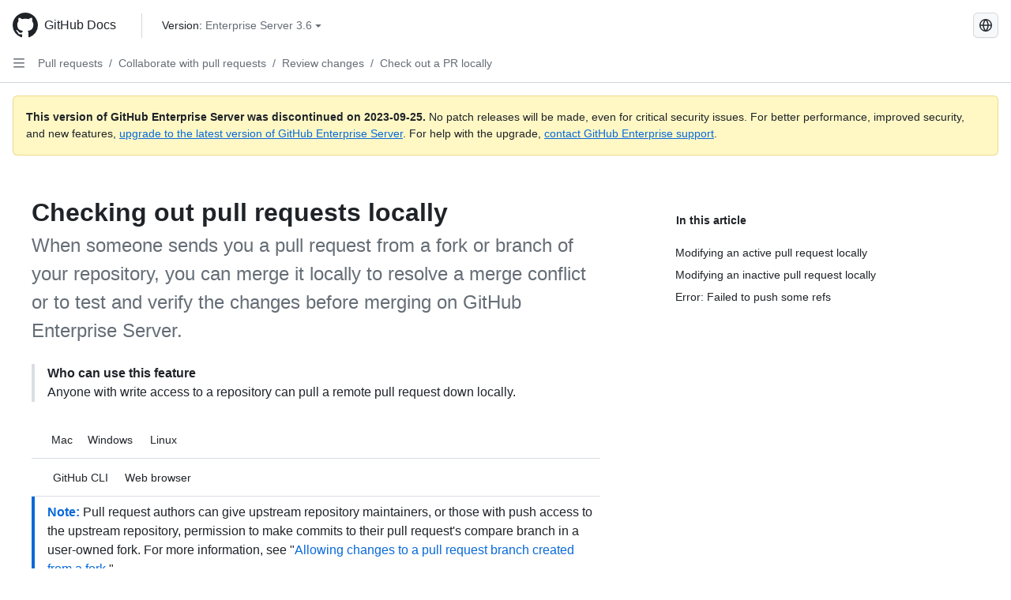

--- FILE ---
content_type: text/html; charset=utf-8
request_url: https://docs.github.com/ko/enterprise-server@3.6/pull-requests/collaborating-with-pull-requests/reviewing-changes-in-pull-requests/checking-out-pull-requests-locally
body_size: 19549
content:
<!DOCTYPE html><html data-color-mode="auto" data-light-theme="light" data-dark-theme="dark" lang="ko"><head><meta charset="utf-8"><meta name="viewport" content="width=device-width, initial-scale=1"><link rel="icon" type="image/png" href="https://github.github.com/docs-ghes-3.6/assets/cb-345/images/site/favicon.png"><meta name="google-site-verification" content="c1kuD-K2HIVF635lypcsWPoD4kilo5-jA_wBFyT4uMY"><title>Checking out pull requests locally - GitHub Enterprise Server 3.6 Docs</title><meta name="description" content="When someone sends you a pull request from a fork or branch of your repository, you can merge it locally to resolve a merge conflict or to test and verify the changes before merging on GitHub Enterprise Server."><link rel="alternate" hreflang="en" href="https://docs.github.com/en/enterprise-server@3.6/pull-requests/collaborating-with-pull-requests/reviewing-changes-in-pull-requests/checking-out-pull-requests-locally"><link rel="alternate" hreflang="zh-Hans" href="https://docs.github.com/zh/enterprise-server@3.6/pull-requests/collaborating-with-pull-requests/reviewing-changes-in-pull-requests/checking-out-pull-requests-locally"><link rel="alternate" hreflang="es" href="https://docs.github.com/es/enterprise-server@3.6/pull-requests/collaborating-with-pull-requests/reviewing-changes-in-pull-requests/checking-out-pull-requests-locally"><link rel="alternate" hreflang="pt" href="https://docs.github.com/pt/enterprise-server@3.6/pull-requests/collaborating-with-pull-requests/reviewing-changes-in-pull-requests/checking-out-pull-requests-locally"><link rel="alternate" hreflang="ru" href="https://docs.github.com/ru/enterprise-server@3.6/pull-requests/collaborating-with-pull-requests/reviewing-changes-in-pull-requests/checking-out-pull-requests-locally"><link rel="alternate" hreflang="ja" href="https://docs.github.com/ja/enterprise-server@3.6/pull-requests/collaborating-with-pull-requests/reviewing-changes-in-pull-requests/checking-out-pull-requests-locally"><link rel="alternate" hreflang="fr" href="https://docs.github.com/fr/enterprise-server@3.6/pull-requests/collaborating-with-pull-requests/reviewing-changes-in-pull-requests/checking-out-pull-requests-locally"><link rel="alternate" hreflang="de" href="https://docs.github.com/de/enterprise-server@3.6/pull-requests/collaborating-with-pull-requests/reviewing-changes-in-pull-requests/checking-out-pull-requests-locally"><meta name="keywords" content="Pull requests"><meta name="path-language" content="ko"><meta name="path-version" content="enterprise-server@3.6"><meta name="path-product" content="pull-requests"><meta name="path-article" content="pull-requests/collaborating-with-pull-requests/reviewing-changes-in-pull-requests/checking-out-pull-requests-locally"><meta name="page-document-type" content="article"><meta name="status" content="200"><meta property="og:site_name" content="GitHub Docs"><meta property="og:title" content="Checking out pull requests locally - GitHub Enterprise Server 3.6 Docs"><meta property="og:type" content="article"><meta property="og:url" content="http://localhost:4001/ko/enterprise-server@3.6/pull-requests/collaborating-with-pull-requests/reviewing-changes-in-pull-requests/checking-out-pull-requests-locally"><meta property="og:image" content="https://github.githubassets.com/images/modules/open_graph/github-logo.png"><meta name="next-head-count" content="27"><link rel="preload" href="https://docs.github.com/enterprise-server@3.6/_next/static/css/ca6f6997bee4216c.css" as="style"><link rel="stylesheet" href="https://docs.github.com/enterprise-server@3.6/_next/static/css/ca6f6997bee4216c.css" data-n-g=""><link rel="preload" href="https://docs.github.com/enterprise-server@3.6/_next/static/css/f63c32da4b610263.css" as="style"><link rel="stylesheet" href="https://docs.github.com/enterprise-server@3.6/_next/static/css/f63c32da4b610263.css" data-n-p=""><noscript data-n-css=""></noscript><script defer="" nomodule="" src="https://docs.github.com/enterprise-server@3.6/_next/static/chunks/polyfills-c67a75d1b6f99dc8.js"></script><script src="https://docs.github.com/enterprise-server@3.6/_next/static/chunks/webpack-a6af39f8632ebd7b.js" defer=""></script><script src="https://docs.github.com/enterprise-server@3.6/_next/static/chunks/framework-2114f3935436c3d0.js" defer=""></script><script src="https://docs.github.com/enterprise-server@3.6/_next/static/chunks/main-3e4f0579b3c043be.js" defer=""></script><script src="https://docs.github.com/enterprise-server@3.6/_next/static/chunks/pages/_app-7767ee330af2376b.js" defer=""></script><script src="https://docs.github.com/enterprise-server@3.6/_next/static/chunks/0e226fb0-598d7db4dc150025.js" defer=""></script><script src="https://docs.github.com/enterprise-server@3.6/_next/static/chunks/1744-cd6b51e691743289.js" defer=""></script><script src="https://docs.github.com/enterprise-server@3.6/_next/static/chunks/8379-be0cacae2c8bc4d9.js" defer=""></script><script src="https://docs.github.com/enterprise-server@3.6/_next/static/chunks/1026-81d24c8cc72ec184.js" defer=""></script><script src="https://docs.github.com/enterprise-server@3.6/_next/static/chunks/2335-e05f1c526b28deb3.js" defer=""></script><script src="https://docs.github.com/enterprise-server@3.6/_next/static/chunks/1303-e5e5913c8cdb76b7.js" defer=""></script><script src="https://docs.github.com/enterprise-server@3.6/_next/static/chunks/8780-008584caef0caadb.js" defer=""></script><script src="https://docs.github.com/enterprise-server@3.6/_next/static/chunks/9610-bea747987e5b1a3e.js" defer=""></script><script src="https://docs.github.com/enterprise-server@3.6/_next/static/chunks/pages/%5BversionId%5D/%5BproductId%5D/%5B...restPage%5D-455558811d690c7b.js" defer=""></script><style data-styled="" data-styled-version="5.3.5">.fJrWVP{border-radius:6px;border:1px solid;border-color:transparent;font-family:inherit;font-weight:500;font-size:14px;cursor:pointer;-webkit-appearance:none;-moz-appearance:none;appearance:none;-webkit-user-select:none;-moz-user-select:none;-ms-user-select:none;user-select:none;-webkit-text-decoration:none;text-decoration:none;text-align:center;display:-webkit-box;display:-webkit-flex;display:-ms-flexbox;display:flex;-webkit-align-items:center;-webkit-box-align:center;-ms-flex-align:center;align-items:center;-webkit-box-pack:justify;-webkit-justify-content:space-between;-ms-flex-pack:justify;justify-content:space-between;height:32px;padding:0 12px;gap:8px;min-width:-webkit-max-content;min-width:-moz-max-content;min-width:max-content;-webkit-transition:80ms cubic-bezier(0.65,0,0.35,1);transition:80ms cubic-bezier(0.65,0,0.35,1);-webkit-transition-property:color,fill,background-color,border-color;transition-property:color,fill,background-color,border-color;color:#0969da;background-color:transparent;box-shadow:none;}/*!sc*/
.fJrWVP:focus:not(:disabled){box-shadow:none;outline:2px solid #0969da;outline-offset:-2px;}/*!sc*/
.fJrWVP:focus:not(:disabled):not(:focus-visible){outline:solid 1px transparent;}/*!sc*/
.fJrWVP:focus-visible:not(:disabled){box-shadow:none;outline:2px solid #0969da;outline-offset:-2px;}/*!sc*/
.fJrWVP[href]{display:-webkit-inline-box;display:-webkit-inline-flex;display:-ms-inline-flexbox;display:inline-flex;}/*!sc*/
.fJrWVP[href]:hover{-webkit-text-decoration:none;text-decoration:none;}/*!sc*/
.fJrWVP:hover{-webkit-transition-duration:80ms;transition-duration:80ms;}/*!sc*/
.fJrWVP:active{-webkit-transition:none;transition:none;}/*!sc*/
.fJrWVP:disabled{cursor:not-allowed;box-shadow:none;color:#8c959f;}/*!sc*/
.fJrWVP:disabled [data-component=ButtonCounter],.fJrWVP:disabled [data-component="leadingVisual"],.fJrWVP:disabled [data-component="trailingAction"]{color:inherit;}/*!sc*/
@media (forced-colors:active){.fJrWVP:focus{outline:solid 1px transparent;}}/*!sc*/
.fJrWVP [data-component=ButtonCounter]{font-size:12px;}/*!sc*/
.fJrWVP[data-component=IconButton]{display:inline-grid;padding:unset;place-content:center;width:32px;min-width:unset;}/*!sc*/
.fJrWVP[data-size="small"]{padding:0 8px;height:28px;gap:4px;font-size:12px;}/*!sc*/
.fJrWVP[data-size="small"] [data-component="text"]{line-height:calc(20 / 12);}/*!sc*/
.fJrWVP[data-size="small"] [data-component=ButtonCounter]{font-size:12px;}/*!sc*/
.fJrWVP[data-size="small"] [data-component="buttonContent"] > :not(:last-child){margin-right:4px;}/*!sc*/
.fJrWVP[data-size="small"][data-component=IconButton]{width:28px;padding:unset;}/*!sc*/
.fJrWVP[data-size="large"]{padding:0 16px;height:40px;gap:8px;}/*!sc*/
.fJrWVP[data-size="large"] [data-component="buttonContent"] > :not(:last-child){margin-right:8px;}/*!sc*/
.fJrWVP[data-size="large"][data-component=IconButton]{width:40px;padding:unset;}/*!sc*/
.fJrWVP[data-block="block"]{width:100%;}/*!sc*/
.fJrWVP [data-component="leadingVisual"]{grid-area:leadingVisual;color:#656d76;}/*!sc*/
.fJrWVP [data-component="text"]{grid-area:text;line-height:calc(20/14);white-space:nowrap;}/*!sc*/
.fJrWVP [data-component="trailingVisual"]{grid-area:trailingVisual;}/*!sc*/
.fJrWVP [data-component="trailingAction"]{margin-right:-4px;color:#656d76;}/*!sc*/
.fJrWVP [data-component="buttonContent"]{-webkit-flex:1 0 auto;-ms-flex:1 0 auto;flex:1 0 auto;display:grid;grid-template-areas:"leadingVisual text trailingVisual";grid-template-columns:min-content minmax(0,auto) min-content;-webkit-align-items:center;-webkit-box-align:center;-ms-flex-align:center;align-items:center;-webkit-align-content:center;-ms-flex-line-pack:center;align-content:center;}/*!sc*/
.fJrWVP [data-component="buttonContent"] > :not(:last-child){margin-right:8px;}/*!sc*/
.fJrWVP:hover:not([disabled]){background-color:#f3f4f6;}/*!sc*/
.fJrWVP:active:not([disabled]){background-color:hsla(220,14%,94%,1);}/*!sc*/
.fJrWVP[aria-expanded=true]{background-color:hsla(220,14%,94%,1);}/*!sc*/
.fJrWVP[data-component="IconButton"][data-no-visuals]{color:#656d76;}/*!sc*/
.fJrWVP[data-no-visuals]{color:#0969da;}/*!sc*/
.fJrWVP:has([data-component="ButtonCounter"]){color:#0969da;}/*!sc*/
.fJrWVP:disabled[data-no-visuals]{color:#8c959f;}/*!sc*/
.fJrWVP:disabled[data-no-visuals] [data-component=ButtonCounter]{color:inherit;}/*!sc*/
.fJrWVP{height:auto;text-align:left;}/*!sc*/
.fJrWVP span:first-child{display:inline;}/*!sc*/
.ckTEwQ{border-radius:6px;border:1px solid;border-color:rgba(31,35,40,0.15);font-family:inherit;font-weight:500;font-size:14px;cursor:pointer;-webkit-appearance:none;-moz-appearance:none;appearance:none;-webkit-user-select:none;-moz-user-select:none;-ms-user-select:none;user-select:none;-webkit-text-decoration:none;text-decoration:none;text-align:center;display:-webkit-box;display:-webkit-flex;display:-ms-flexbox;display:flex;-webkit-align-items:center;-webkit-box-align:center;-ms-flex-align:center;align-items:center;-webkit-box-pack:justify;-webkit-justify-content:space-between;-ms-flex-pack:justify;justify-content:space-between;height:32px;padding:0 12px;gap:8px;min-width:-webkit-max-content;min-width:-moz-max-content;min-width:max-content;-webkit-transition:80ms cubic-bezier(0.65,0,0.35,1);transition:80ms cubic-bezier(0.65,0,0.35,1);-webkit-transition-property:color,fill,background-color,border-color;transition-property:color,fill,background-color,border-color;color:#24292f;background-color:#f6f8fa;box-shadow:0 1px 0 rgba(31,35,40,0.04),inset 0 1px 0 rgba(255,255,255,0.25);}/*!sc*/
.ckTEwQ:focus:not(:disabled){box-shadow:none;outline:2px solid #0969da;outline-offset:-2px;}/*!sc*/
.ckTEwQ:focus:not(:disabled):not(:focus-visible){outline:solid 1px transparent;}/*!sc*/
.ckTEwQ:focus-visible:not(:disabled){box-shadow:none;outline:2px solid #0969da;outline-offset:-2px;}/*!sc*/
.ckTEwQ[href]{display:-webkit-inline-box;display:-webkit-inline-flex;display:-ms-inline-flexbox;display:inline-flex;}/*!sc*/
.ckTEwQ[href]:hover{-webkit-text-decoration:none;text-decoration:none;}/*!sc*/
.ckTEwQ:hover{-webkit-transition-duration:80ms;transition-duration:80ms;}/*!sc*/
.ckTEwQ:active{-webkit-transition:none;transition:none;}/*!sc*/
.ckTEwQ:disabled{cursor:not-allowed;box-shadow:none;color:#8c959f;}/*!sc*/
.ckTEwQ:disabled [data-component=ButtonCounter]{color:inherit;}/*!sc*/
@media (forced-colors:active){.ckTEwQ:focus{outline:solid 1px transparent;}}/*!sc*/
.ckTEwQ [data-component=ButtonCounter]{font-size:12px;}/*!sc*/
.ckTEwQ[data-component=IconButton]{display:inline-grid;padding:unset;place-content:center;width:32px;min-width:unset;}/*!sc*/
.ckTEwQ[data-size="small"]{padding:0 8px;height:28px;gap:4px;font-size:12px;}/*!sc*/
.ckTEwQ[data-size="small"] [data-component="text"]{line-height:calc(20 / 12);}/*!sc*/
.ckTEwQ[data-size="small"] [data-component=ButtonCounter]{font-size:12px;}/*!sc*/
.ckTEwQ[data-size="small"] [data-component="buttonContent"] > :not(:last-child){margin-right:4px;}/*!sc*/
.ckTEwQ[data-size="small"][data-component=IconButton]{width:28px;padding:unset;}/*!sc*/
.ckTEwQ[data-size="large"]{padding:0 16px;height:40px;gap:8px;}/*!sc*/
.ckTEwQ[data-size="large"] [data-component="buttonContent"] > :not(:last-child){margin-right:8px;}/*!sc*/
.ckTEwQ[data-size="large"][data-component=IconButton]{width:40px;padding:unset;}/*!sc*/
.ckTEwQ[data-block="block"]{width:100%;}/*!sc*/
.ckTEwQ [data-component="leadingVisual"]{grid-area:leadingVisual;}/*!sc*/
.ckTEwQ [data-component="text"]{grid-area:text;line-height:calc(20/14);white-space:nowrap;}/*!sc*/
.ckTEwQ [data-component="trailingVisual"]{grid-area:trailingVisual;}/*!sc*/
.ckTEwQ [data-component="trailingAction"]{margin-right:-4px;}/*!sc*/
.ckTEwQ [data-component="buttonContent"]{-webkit-flex:1 0 auto;-ms-flex:1 0 auto;flex:1 0 auto;display:grid;grid-template-areas:"leadingVisual text trailingVisual";grid-template-columns:min-content minmax(0,auto) min-content;-webkit-align-items:center;-webkit-box-align:center;-ms-flex-align:center;align-items:center;-webkit-align-content:center;-ms-flex-line-pack:center;align-content:center;}/*!sc*/
.ckTEwQ [data-component="buttonContent"] > :not(:last-child){margin-right:8px;}/*!sc*/
.ckTEwQ:hover:not([disabled]){background-color:#f3f4f6;border-color:rgba(31,35,40,0.15);}/*!sc*/
.ckTEwQ:active:not([disabled]){background-color:hsla(220,14%,93%,1);border-color:rgba(31,35,40,0.15);}/*!sc*/
.ckTEwQ[aria-expanded=true]{background-color:hsla(220,14%,93%,1);border-color:rgba(31,35,40,0.15);}/*!sc*/
.ckTEwQ [data-component="leadingVisual"],.ckTEwQ [data-component="trailingVisual"],.ckTEwQ [data-component="trailingAction"]{color:#656d76;}/*!sc*/
.ckTEwQ[data-no-visuals="true"]{border-top-left-radius:unset;border-bottom-left-radius:unset;}/*!sc*/
.iDngCn{border-radius:6px;border:1px solid;border-color:rgba(31,35,40,0.15);font-family:inherit;font-weight:500;font-size:14px;cursor:pointer;-webkit-appearance:none;-moz-appearance:none;appearance:none;-webkit-user-select:none;-moz-user-select:none;-ms-user-select:none;user-select:none;-webkit-text-decoration:none;text-decoration:none;text-align:center;display:-webkit-box;display:-webkit-flex;display:-ms-flexbox;display:flex;-webkit-align-items:center;-webkit-box-align:center;-ms-flex-align:center;align-items:center;-webkit-box-pack:justify;-webkit-justify-content:space-between;-ms-flex-pack:justify;justify-content:space-between;height:32px;padding:0 12px;gap:8px;min-width:-webkit-max-content;min-width:-moz-max-content;min-width:max-content;-webkit-transition:80ms cubic-bezier(0.65,0,0.35,1);transition:80ms cubic-bezier(0.65,0,0.35,1);-webkit-transition-property:color,fill,background-color,border-color;transition-property:color,fill,background-color,border-color;color:#24292f;background-color:#f6f8fa;box-shadow:0 1px 0 rgba(31,35,40,0.04),inset 0 1px 0 rgba(255,255,255,0.25);}/*!sc*/
.iDngCn:focus:not(:disabled){box-shadow:none;outline:2px solid #0969da;outline-offset:-2px;}/*!sc*/
.iDngCn:focus:not(:disabled):not(:focus-visible){outline:solid 1px transparent;}/*!sc*/
.iDngCn:focus-visible:not(:disabled){box-shadow:none;outline:2px solid #0969da;outline-offset:-2px;}/*!sc*/
.iDngCn[href]{display:-webkit-inline-box;display:-webkit-inline-flex;display:-ms-inline-flexbox;display:inline-flex;}/*!sc*/
.iDngCn[href]:hover{-webkit-text-decoration:none;text-decoration:none;}/*!sc*/
.iDngCn:hover{-webkit-transition-duration:80ms;transition-duration:80ms;}/*!sc*/
.iDngCn:active{-webkit-transition:none;transition:none;}/*!sc*/
.iDngCn:disabled{cursor:not-allowed;box-shadow:none;color:#8c959f;}/*!sc*/
.iDngCn:disabled [data-component=ButtonCounter]{color:inherit;}/*!sc*/
@media (forced-colors:active){.iDngCn:focus{outline:solid 1px transparent;}}/*!sc*/
.iDngCn [data-component=ButtonCounter]{font-size:12px;}/*!sc*/
.iDngCn[data-component=IconButton]{display:inline-grid;padding:unset;place-content:center;width:32px;min-width:unset;}/*!sc*/
.iDngCn[data-size="small"]{padding:0 8px;height:28px;gap:4px;font-size:12px;}/*!sc*/
.iDngCn[data-size="small"] [data-component="text"]{line-height:calc(20 / 12);}/*!sc*/
.iDngCn[data-size="small"] [data-component=ButtonCounter]{font-size:12px;}/*!sc*/
.iDngCn[data-size="small"] [data-component="buttonContent"] > :not(:last-child){margin-right:4px;}/*!sc*/
.iDngCn[data-size="small"][data-component=IconButton]{width:28px;padding:unset;}/*!sc*/
.iDngCn[data-size="large"]{padding:0 16px;height:40px;gap:8px;}/*!sc*/
.iDngCn[data-size="large"] [data-component="buttonContent"] > :not(:last-child){margin-right:8px;}/*!sc*/
.iDngCn[data-size="large"][data-component=IconButton]{width:40px;padding:unset;}/*!sc*/
.iDngCn[data-block="block"]{width:100%;}/*!sc*/
.iDngCn [data-component="leadingVisual"]{grid-area:leadingVisual;}/*!sc*/
.iDngCn [data-component="text"]{grid-area:text;line-height:calc(20/14);white-space:nowrap;}/*!sc*/
.iDngCn [data-component="trailingVisual"]{grid-area:trailingVisual;}/*!sc*/
.iDngCn [data-component="trailingAction"]{margin-right:-4px;}/*!sc*/
.iDngCn [data-component="buttonContent"]{-webkit-flex:1 0 auto;-ms-flex:1 0 auto;flex:1 0 auto;display:grid;grid-template-areas:"leadingVisual text trailingVisual";grid-template-columns:min-content minmax(0,auto) min-content;-webkit-align-items:center;-webkit-box-align:center;-ms-flex-align:center;align-items:center;-webkit-align-content:center;-ms-flex-line-pack:center;align-content:center;}/*!sc*/
.iDngCn [data-component="buttonContent"] > :not(:last-child){margin-right:8px;}/*!sc*/
.iDngCn:hover:not([disabled]){background-color:#f3f4f6;border-color:rgba(31,35,40,0.15);}/*!sc*/
.iDngCn:active:not([disabled]){background-color:hsla(220,14%,93%,1);border-color:rgba(31,35,40,0.15);}/*!sc*/
.iDngCn[aria-expanded=true]{background-color:hsla(220,14%,93%,1);border-color:rgba(31,35,40,0.15);}/*!sc*/
.iDngCn [data-component="leadingVisual"],.iDngCn [data-component="trailingVisual"],.iDngCn [data-component="trailingAction"]{color:#656d76;}/*!sc*/
.eubRgp{border-radius:6px;border:1px solid;border-color:rgba(31,35,40,0.15);font-family:inherit;font-weight:500;font-size:14px;cursor:pointer;-webkit-appearance:none;-moz-appearance:none;appearance:none;-webkit-user-select:none;-moz-user-select:none;-ms-user-select:none;user-select:none;-webkit-text-decoration:none;text-decoration:none;text-align:center;display:-webkit-box;display:-webkit-flex;display:-ms-flexbox;display:flex;-webkit-align-items:center;-webkit-box-align:center;-ms-flex-align:center;align-items:center;-webkit-box-pack:justify;-webkit-justify-content:space-between;-ms-flex-pack:justify;justify-content:space-between;height:32px;padding:0 12px;gap:8px;min-width:-webkit-max-content;min-width:-moz-max-content;min-width:max-content;-webkit-transition:80ms cubic-bezier(0.65,0,0.35,1);transition:80ms cubic-bezier(0.65,0,0.35,1);-webkit-transition-property:color,fill,background-color,border-color;transition-property:color,fill,background-color,border-color;color:#24292f;background-color:#f6f8fa;box-shadow:0 1px 0 rgba(31,35,40,0.04),inset 0 1px 0 rgba(255,255,255,0.25);}/*!sc*/
.eubRgp:focus:not(:disabled){box-shadow:none;outline:2px solid #0969da;outline-offset:-2px;}/*!sc*/
.eubRgp:focus:not(:disabled):not(:focus-visible){outline:solid 1px transparent;}/*!sc*/
.eubRgp:focus-visible:not(:disabled){box-shadow:none;outline:2px solid #0969da;outline-offset:-2px;}/*!sc*/
.eubRgp[href]{display:-webkit-inline-box;display:-webkit-inline-flex;display:-ms-inline-flexbox;display:inline-flex;}/*!sc*/
.eubRgp[href]:hover{-webkit-text-decoration:none;text-decoration:none;}/*!sc*/
.eubRgp:hover{-webkit-transition-duration:80ms;transition-duration:80ms;}/*!sc*/
.eubRgp:active{-webkit-transition:none;transition:none;}/*!sc*/
.eubRgp:disabled{cursor:not-allowed;box-shadow:none;color:#8c959f;}/*!sc*/
.eubRgp:disabled [data-component=ButtonCounter]{color:inherit;}/*!sc*/
@media (forced-colors:active){.eubRgp:focus{outline:solid 1px transparent;}}/*!sc*/
.eubRgp [data-component=ButtonCounter]{font-size:12px;}/*!sc*/
.eubRgp[data-component=IconButton]{display:inline-grid;padding:unset;place-content:center;width:32px;min-width:unset;}/*!sc*/
.eubRgp[data-size="small"]{padding:0 8px;height:28px;gap:4px;font-size:12px;}/*!sc*/
.eubRgp[data-size="small"] [data-component="text"]{line-height:calc(20 / 12);}/*!sc*/
.eubRgp[data-size="small"] [data-component=ButtonCounter]{font-size:12px;}/*!sc*/
.eubRgp[data-size="small"] [data-component="buttonContent"] > :not(:last-child){margin-right:4px;}/*!sc*/
.eubRgp[data-size="small"][data-component=IconButton]{width:28px;padding:unset;}/*!sc*/
.eubRgp[data-size="large"]{padding:0 16px;height:40px;gap:8px;}/*!sc*/
.eubRgp[data-size="large"] [data-component="buttonContent"] > :not(:last-child){margin-right:8px;}/*!sc*/
.eubRgp[data-size="large"][data-component=IconButton]{width:40px;padding:unset;}/*!sc*/
.eubRgp[data-block="block"]{width:100%;}/*!sc*/
.eubRgp [data-component="leadingVisual"]{grid-area:leadingVisual;}/*!sc*/
.eubRgp [data-component="text"]{grid-area:text;line-height:calc(20/14);white-space:nowrap;}/*!sc*/
.eubRgp [data-component="trailingVisual"]{grid-area:trailingVisual;}/*!sc*/
.eubRgp [data-component="trailingAction"]{margin-right:-4px;}/*!sc*/
.eubRgp [data-component="buttonContent"]{-webkit-flex:1 0 auto;-ms-flex:1 0 auto;flex:1 0 auto;display:grid;grid-template-areas:"leadingVisual text trailingVisual";grid-template-columns:min-content minmax(0,auto) min-content;-webkit-align-items:center;-webkit-box-align:center;-ms-flex-align:center;align-items:center;-webkit-align-content:center;-ms-flex-line-pack:center;align-content:center;}/*!sc*/
.eubRgp [data-component="buttonContent"] > :not(:last-child){margin-right:8px;}/*!sc*/
.eubRgp:hover:not([disabled]){background-color:#f3f4f6;border-color:rgba(31,35,40,0.15);}/*!sc*/
.eubRgp:active:not([disabled]){background-color:hsla(220,14%,93%,1);border-color:rgba(31,35,40,0.15);}/*!sc*/
.eubRgp[aria-expanded=true]{background-color:hsla(220,14%,93%,1);border-color:rgba(31,35,40,0.15);}/*!sc*/
.eubRgp [data-component="leadingVisual"],.eubRgp [data-component="trailingVisual"],.eubRgp [data-component="trailingAction"]{color:#656d76;}/*!sc*/
.eubRgp[data-no-visuals="true"]{display:none;}/*!sc*/
.gIiczF{border-radius:6px;border:1px solid;border-color:rgba(31,35,40,0.15);font-family:inherit;font-weight:500;font-size:14px;cursor:pointer;-webkit-appearance:none;-moz-appearance:none;appearance:none;-webkit-user-select:none;-moz-user-select:none;-ms-user-select:none;user-select:none;-webkit-text-decoration:none;text-decoration:none;text-align:center;display:-webkit-box;display:-webkit-flex;display:-ms-flexbox;display:flex;-webkit-align-items:center;-webkit-box-align:center;-ms-flex-align:center;align-items:center;-webkit-box-pack:justify;-webkit-justify-content:space-between;-ms-flex-pack:justify;justify-content:space-between;height:32px;padding:0 12px;gap:8px;min-width:-webkit-max-content;min-width:-moz-max-content;min-width:max-content;-webkit-transition:80ms cubic-bezier(0.65,0,0.35,1);transition:80ms cubic-bezier(0.65,0,0.35,1);-webkit-transition-property:color,fill,background-color,border-color;transition-property:color,fill,background-color,border-color;color:#24292f;background-color:#f6f8fa;box-shadow:0 1px 0 rgba(31,35,40,0.04),inset 0 1px 0 rgba(255,255,255,0.25);}/*!sc*/
.gIiczF:focus:not(:disabled){box-shadow:none;outline:2px solid #0969da;outline-offset:-2px;}/*!sc*/
.gIiczF:focus:not(:disabled):not(:focus-visible){outline:solid 1px transparent;}/*!sc*/
.gIiczF:focus-visible:not(:disabled){box-shadow:none;outline:2px solid #0969da;outline-offset:-2px;}/*!sc*/
.gIiczF[href]{display:-webkit-inline-box;display:-webkit-inline-flex;display:-ms-inline-flexbox;display:inline-flex;}/*!sc*/
.gIiczF[href]:hover{-webkit-text-decoration:none;text-decoration:none;}/*!sc*/
.gIiczF:hover{-webkit-transition-duration:80ms;transition-duration:80ms;}/*!sc*/
.gIiczF:active{-webkit-transition:none;transition:none;}/*!sc*/
.gIiczF:disabled{cursor:not-allowed;box-shadow:none;color:#8c959f;}/*!sc*/
.gIiczF:disabled [data-component=ButtonCounter]{color:inherit;}/*!sc*/
@media (forced-colors:active){.gIiczF:focus{outline:solid 1px transparent;}}/*!sc*/
.gIiczF [data-component=ButtonCounter]{font-size:12px;}/*!sc*/
.gIiczF[data-component=IconButton]{display:inline-grid;padding:unset;place-content:center;width:32px;min-width:unset;}/*!sc*/
.gIiczF[data-size="small"]{padding:0 8px;height:28px;gap:4px;font-size:12px;}/*!sc*/
.gIiczF[data-size="small"] [data-component="text"]{line-height:calc(20 / 12);}/*!sc*/
.gIiczF[data-size="small"] [data-component=ButtonCounter]{font-size:12px;}/*!sc*/
.gIiczF[data-size="small"] [data-component="buttonContent"] > :not(:last-child){margin-right:4px;}/*!sc*/
.gIiczF[data-size="small"][data-component=IconButton]{width:28px;padding:unset;}/*!sc*/
.gIiczF[data-size="large"]{padding:0 16px;height:40px;gap:8px;}/*!sc*/
.gIiczF[data-size="large"] [data-component="buttonContent"] > :not(:last-child){margin-right:8px;}/*!sc*/
.gIiczF[data-size="large"][data-component=IconButton]{width:40px;padding:unset;}/*!sc*/
.gIiczF[data-block="block"]{width:100%;}/*!sc*/
.gIiczF [data-component="leadingVisual"]{grid-area:leadingVisual;}/*!sc*/
.gIiczF [data-component="text"]{grid-area:text;line-height:calc(20/14);white-space:nowrap;}/*!sc*/
.gIiczF [data-component="trailingVisual"]{grid-area:trailingVisual;}/*!sc*/
.gIiczF [data-component="trailingAction"]{margin-right:-4px;}/*!sc*/
.gIiczF [data-component="buttonContent"]{-webkit-flex:1 0 auto;-ms-flex:1 0 auto;flex:1 0 auto;display:grid;grid-template-areas:"leadingVisual text trailingVisual";grid-template-columns:min-content minmax(0,auto) min-content;-webkit-align-items:center;-webkit-box-align:center;-ms-flex-align:center;align-items:center;-webkit-align-content:center;-ms-flex-line-pack:center;align-content:center;}/*!sc*/
.gIiczF [data-component="buttonContent"] > :not(:last-child){margin-right:8px;}/*!sc*/
.gIiczF:hover:not([disabled]){background-color:#f3f4f6;border-color:rgba(31,35,40,0.15);}/*!sc*/
.gIiczF:active:not([disabled]){background-color:hsla(220,14%,93%,1);border-color:rgba(31,35,40,0.15);}/*!sc*/
.gIiczF[aria-expanded=true]{background-color:hsla(220,14%,93%,1);border-color:rgba(31,35,40,0.15);}/*!sc*/
.gIiczF [data-component="leadingVisual"],.gIiczF [data-component="trailingVisual"],.gIiczF [data-component="trailingAction"]{color:#656d76;}/*!sc*/
.gIiczF[data-no-visuals="true"]{margin-left:16px;}/*!sc*/
@media (min-width:768px){.gIiczF[data-no-visuals="true"]{margin-left:0;}}/*!sc*/
@media (min-width:1012px){.gIiczF[data-no-visuals="true"]{display:none;}}/*!sc*/
.bzxvym{border-radius:6px;border:1px solid;border-color:transparent;font-family:inherit;font-weight:500;font-size:14px;cursor:pointer;-webkit-appearance:none;-moz-appearance:none;appearance:none;-webkit-user-select:none;-moz-user-select:none;-ms-user-select:none;user-select:none;-webkit-text-decoration:none;text-decoration:none;text-align:center;display:-webkit-box;display:-webkit-flex;display:-ms-flexbox;display:flex;-webkit-align-items:center;-webkit-box-align:center;-ms-flex-align:center;align-items:center;-webkit-box-pack:justify;-webkit-justify-content:space-between;-ms-flex-pack:justify;justify-content:space-between;height:32px;padding:0 12px;gap:8px;min-width:-webkit-max-content;min-width:-moz-max-content;min-width:max-content;-webkit-transition:80ms cubic-bezier(0.65,0,0.35,1);transition:80ms cubic-bezier(0.65,0,0.35,1);-webkit-transition-property:color,fill,background-color,border-color;transition-property:color,fill,background-color,border-color;color:#0969da;background-color:transparent;box-shadow:none;}/*!sc*/
.bzxvym:focus:not(:disabled){box-shadow:none;outline:2px solid #0969da;outline-offset:-2px;}/*!sc*/
.bzxvym:focus:not(:disabled):not(:focus-visible){outline:solid 1px transparent;}/*!sc*/
.bzxvym:focus-visible:not(:disabled){box-shadow:none;outline:2px solid #0969da;outline-offset:-2px;}/*!sc*/
.bzxvym[href]{display:-webkit-inline-box;display:-webkit-inline-flex;display:-ms-inline-flexbox;display:inline-flex;}/*!sc*/
.bzxvym[href]:hover{-webkit-text-decoration:none;text-decoration:none;}/*!sc*/
.bzxvym:hover{-webkit-transition-duration:80ms;transition-duration:80ms;}/*!sc*/
.bzxvym:active{-webkit-transition:none;transition:none;}/*!sc*/
.bzxvym:disabled{cursor:not-allowed;box-shadow:none;color:#8c959f;}/*!sc*/
.bzxvym:disabled [data-component=ButtonCounter],.bzxvym:disabled [data-component="leadingVisual"],.bzxvym:disabled [data-component="trailingAction"]{color:inherit;}/*!sc*/
@media (forced-colors:active){.bzxvym:focus{outline:solid 1px transparent;}}/*!sc*/
.bzxvym [data-component=ButtonCounter]{font-size:12px;}/*!sc*/
.bzxvym[data-component=IconButton]{display:inline-grid;padding:unset;place-content:center;width:32px;min-width:unset;}/*!sc*/
.bzxvym[data-size="small"]{padding:0 8px;height:28px;gap:4px;font-size:12px;}/*!sc*/
.bzxvym[data-size="small"] [data-component="text"]{line-height:calc(20 / 12);}/*!sc*/
.bzxvym[data-size="small"] [data-component=ButtonCounter]{font-size:12px;}/*!sc*/
.bzxvym[data-size="small"] [data-component="buttonContent"] > :not(:last-child){margin-right:4px;}/*!sc*/
.bzxvym[data-size="small"][data-component=IconButton]{width:28px;padding:unset;}/*!sc*/
.bzxvym[data-size="large"]{padding:0 16px;height:40px;gap:8px;}/*!sc*/
.bzxvym[data-size="large"] [data-component="buttonContent"] > :not(:last-child){margin-right:8px;}/*!sc*/
.bzxvym[data-size="large"][data-component=IconButton]{width:40px;padding:unset;}/*!sc*/
.bzxvym[data-block="block"]{width:100%;}/*!sc*/
.bzxvym [data-component="leadingVisual"]{grid-area:leadingVisual;color:#656d76;}/*!sc*/
.bzxvym [data-component="text"]{grid-area:text;line-height:calc(20/14);white-space:nowrap;}/*!sc*/
.bzxvym [data-component="trailingVisual"]{grid-area:trailingVisual;}/*!sc*/
.bzxvym [data-component="trailingAction"]{margin-right:-4px;color:#656d76;}/*!sc*/
.bzxvym [data-component="buttonContent"]{-webkit-flex:1 0 auto;-ms-flex:1 0 auto;flex:1 0 auto;display:grid;grid-template-areas:"leadingVisual text trailingVisual";grid-template-columns:min-content minmax(0,auto) min-content;-webkit-align-items:center;-webkit-box-align:center;-ms-flex-align:center;align-items:center;-webkit-align-content:center;-ms-flex-line-pack:center;align-content:center;}/*!sc*/
.bzxvym [data-component="buttonContent"] > :not(:last-child){margin-right:8px;}/*!sc*/
.bzxvym:hover:not([disabled]){background-color:#f3f4f6;}/*!sc*/
.bzxvym:active:not([disabled]){background-color:hsla(220,14%,94%,1);}/*!sc*/
.bzxvym[aria-expanded=true]{background-color:hsla(220,14%,94%,1);}/*!sc*/
.bzxvym[data-component="IconButton"][data-no-visuals]{color:#656d76;}/*!sc*/
.bzxvym[data-no-visuals]{color:#0969da;}/*!sc*/
.bzxvym:has([data-component="ButtonCounter"]){color:#0969da;}/*!sc*/
.bzxvym:disabled[data-no-visuals]{color:#8c959f;}/*!sc*/
.bzxvym:disabled[data-no-visuals] [data-component=ButtonCounter]{color:inherit;}/*!sc*/
data-styled.g3[id="types__StyledButton-sc-ws60qy-0"]{content:"fJrWVP,ckTEwQ,iDngCn,eubRgp,gIiczF,bzxvym,"}/*!sc*/
.cEhRXB{-webkit-box-pack:center;-webkit-justify-content:center;-ms-flex-pack:center;justify-content:center;}/*!sc*/
.dmdEgz{display:-webkit-box;display:-webkit-flex;display:-ms-flexbox;display:flex;pointer-events:none;}/*!sc*/
.Ywlla{list-style:none;}/*!sc*/
.hROlum{display:-webkit-box;display:-webkit-flex;display:-ms-flexbox;display:flex;-webkit-flex-direction:column;-ms-flex-direction:column;flex-direction:column;-webkit-box-flex:1;-webkit-flex-grow:1;-ms-flex-positive:1;flex-grow:1;min-width:0;}/*!sc*/
.cUxMoC{display:-webkit-box;display:-webkit-flex;display:-ms-flexbox;display:flex;-webkit-box-flex:1;-webkit-flex-grow:1;-ms-flex-positive:1;flex-grow:1;}/*!sc*/
.iGPchh{-webkit-box-flex:1;-webkit-flex-grow:1;-ms-flex-positive:1;flex-grow:1;font-weight:400;}/*!sc*/
.bQYDur{height:20px;-webkit-flex-shrink:0;-ms-flex-negative:0;flex-shrink:0;color:#656d76;margin-left:8px;font-weight:initial;}/*!sc*/
[data-variant="danger"]:hover .Box-sc-g0xbh4-0,[data-variant="danger"]:active .bQYDur{color:#1F2328;}/*!sc*/
.gMkIpo{padding:0;margin:0;display:none;}/*!sc*/
.gMkIpo *{font-size:14px;}/*!sc*/
.enEvIH{padding:0;margin:0;display:block;}/*!sc*/
.enEvIH *{font-size:14px;}/*!sc*/
.eQiQea{grid-area:topper;}/*!sc*/
.giVcWX{-webkit-align-self:flex-start;-ms-flex-item-align:start;align-self:flex-start;grid-area:sidebar;}/*!sc*/
.ijSsTo{grid-area:intro;}/*!sc*/
.jCJalP{display:-webkit-box;display:-webkit-flex;display:-ms-flexbox;display:flex;padding-left:16px;padding-right:16px;-webkit-box-pack:start;-webkit-justify-content:flex-start;-ms-flex-pack:start;justify-content:flex-start;border-bottom:1px solid;border-bottom-color:hsla(210,18%,87%,1);align:row;-webkit-align-items:center;-webkit-box-align:center;-ms-flex-align:center;align-items:center;min-height:48px;}/*!sc*/
.elRDAF{display:-webkit-box;display:-webkit-flex;display:-ms-flexbox;display:flex;-webkit-flex-direction:column;-ms-flex-direction:column;flex-direction:column;-webkit-align-items:center;-webkit-box-align:center;-ms-flex-align:center;align-items:center;}/*!sc*/
.kohLxz{grid-area:content;}/*!sc*/
data-styled.g4[id="Box-sc-g0xbh4-0"]{content:"cEhRXB,dmdEgz,Ywlla,hROlum,cUxMoC,iGPchh,bQYDur,gMkIpo,enEvIH,eQiQea,giVcWX,ijSsTo,jCJalP,elRDAF,kohLxz,"}/*!sc*/
.iNUWLn{position:absolute;width:1px;height:1px;padding:0;margin:-1px;overflow:hidden;-webkit-clip:rect(0,0,0,0);clip:rect(0,0,0,0);white-space:nowrap;border-width:0;}/*!sc*/
data-styled.g5[id="_VisuallyHidden__VisuallyHidden-sc-11jhm7a-0"]{content:"iNUWLn,"}/*!sc*/
.daAEFx{-webkit-transform:rotate(0deg);-ms-transform:rotate(0deg);transform:rotate(0deg);}/*!sc*/
.gzcJGA{-webkit-transform:rotate(180deg);-ms-transform:rotate(180deg);transform:rotate(180deg);}/*!sc*/
data-styled.g8[id="Octicon-sc-9kayk9-0"]{content:"daAEFx,gzcJGA,"}/*!sc*/
.hgjakc{margin:0;padding-inline-start:0;padding-top:8px;padding-bottom:8px;}/*!sc*/
data-styled.g23[id="List__ListBox-sc-1x7olzq-0"]{content:"hgjakc,"}/*!sc*/
.hUzceA{position:relative;display:-webkit-box;display:-webkit-flex;display:-ms-flexbox;display:flex;padding-left:8px;padding-right:8px;padding-top:6px;padding-bottom:6px;line-height:20px;min-height:5px;margin-left:8px;margin-right:8px;border-radius:6px;-webkit-transition:background 33.333ms linear;transition:background 33.333ms linear;color:#1F2328;cursor:pointer;-webkit-appearance:none;-moz-appearance:none;appearance:none;background:unset;border:unset;width:calc(100% - 16px);font-family:unset;text-align:unset;margin-top:unset;margin-bottom:unset;}/*!sc*/
.hUzceA[aria-disabled]{cursor:not-allowed;}/*!sc*/
.hUzceA[aria-disabled] [data-component="ActionList.Checkbox"]{background-color:var(--color-input-disabled-bg,rgba(175,184,193,0.2));border-color:var(--color-input-disabled-bg,rgba(175,184,193,0.2));}/*!sc*/
@media (hover:hover) and (pointer:fine){.hUzceA:hover:not([aria-disabled]){background-color:rgba(208,215,222,0.32);color:#1F2328;}.hUzceA:focus-visible,.hUzceA > a:focus-visible{outline:none;border:2 solid;box-shadow:0 0 0 2px #0969da;}.hUzceA:active:not([aria-disabled]){background-color:rgba(208,215,222,0.48);color:#1F2328;}}/*!sc*/
@media (forced-colors:active){.hUzceA:focus{outline:solid 1px transparent !important;}}/*!sc*/
.hUzceA [data-component="ActionList.Item--DividerContainer"]{position:relative;}/*!sc*/
.hUzceA [data-component="ActionList.Item--DividerContainer"]::before{content:" ";display:block;position:absolute;width:100%;top:-7px;border:0 solid;border-top-width:0;border-color:var(--divider-color,transparent);}/*!sc*/
.hUzceA:not(:first-of-type){--divider-color:rgba(208,215,222,0.48);}/*!sc*/
[data-component="ActionList.Divider"] + .Item__LiBox-sc-yeql7o-0{--divider-color:transparent !important;}/*!sc*/
.hUzceA:hover:not([aria-disabled]),.hUzceA:focus:not([aria-disabled]),.hUzceA[data-focus-visible-added]:not([aria-disabled]){--divider-color:transparent;}/*!sc*/
.hUzceA:hover:not([aria-disabled]) + .Item__LiBox-sc-yeql7o-0,.hUzceA[data-focus-visible-added] + li{--divider-color:transparent;}/*!sc*/
.tHGBi{position:relative;display:-webkit-box;display:-webkit-flex;display:-ms-flexbox;display:flex;padding-left:16px;padding-right:8px;font-size:12px;padding-top:6px;padding-bottom:6px;line-height:20px;min-height:5px;margin-left:8px;margin-right:8px;border-radius:6px;-webkit-transition:background 33.333ms linear;transition:background 33.333ms linear;color:#1F2328;cursor:pointer;-webkit-appearance:none;-moz-appearance:none;appearance:none;background:unset;border:unset;width:calc(100% - 16px);font-family:unset;text-align:unset;margin-top:unset;margin-bottom:unset;}/*!sc*/
.tHGBi[aria-disabled]{cursor:not-allowed;}/*!sc*/
.tHGBi[aria-disabled] [data-component="ActionList.Checkbox"]{background-color:var(--color-input-disabled-bg,rgba(175,184,193,0.2));border-color:var(--color-input-disabled-bg,rgba(175,184,193,0.2));}/*!sc*/
@media (hover:hover) and (pointer:fine){.tHGBi:hover:not([aria-disabled]){background-color:rgba(208,215,222,0.32);color:#1F2328;}.tHGBi:focus-visible,.tHGBi > a:focus-visible{outline:none;border:2 solid;box-shadow:0 0 0 2px #0969da;}.tHGBi:active:not([aria-disabled]){background-color:rgba(208,215,222,0.48);color:#1F2328;}}/*!sc*/
@media (forced-colors:active){.tHGBi:focus{outline:solid 1px transparent !important;}}/*!sc*/
.tHGBi [data-component="ActionList.Item--DividerContainer"]{position:relative;}/*!sc*/
.tHGBi [data-component="ActionList.Item--DividerContainer"]::before{content:" ";display:block;position:absolute;width:100%;top:-7px;border:0 solid;border-top-width:0;border-color:var(--divider-color,transparent);}/*!sc*/
.tHGBi:not(:first-of-type){--divider-color:rgba(208,215,222,0.48);}/*!sc*/
[data-component="ActionList.Divider"] + .Item__LiBox-sc-yeql7o-0{--divider-color:transparent !important;}/*!sc*/
.tHGBi:hover:not([aria-disabled]),.tHGBi:focus:not([aria-disabled]),.tHGBi[data-focus-visible-added]:not([aria-disabled]){--divider-color:transparent;}/*!sc*/
.tHGBi:hover:not([aria-disabled]) + .Item__LiBox-sc-yeql7o-0,.tHGBi[data-focus-visible-added] + li{--divider-color:transparent;}/*!sc*/
.bcdRxb{position:relative;display:-webkit-box;display:-webkit-flex;display:-ms-flexbox;display:flex;padding-left:0;padding-right:0;font-size:14px;padding-top:0;padding-bottom:0;line-height:20px;min-height:5px;margin-left:8px;margin-right:8px;border-radius:6px;-webkit-transition:background 33.333ms linear;transition:background 33.333ms linear;color:#1F2328;cursor:pointer;-webkit-appearance:none;-moz-appearance:none;appearance:none;background:unset;border:unset;width:calc(100% - 16px);font-family:unset;text-align:unset;margin-top:unset;margin-bottom:unset;}/*!sc*/
.bcdRxb[aria-disabled]{cursor:not-allowed;}/*!sc*/
.bcdRxb[aria-disabled] [data-component="ActionList.Checkbox"]{background-color:var(--color-input-disabled-bg,rgba(175,184,193,0.2));border-color:var(--color-input-disabled-bg,rgba(175,184,193,0.2));}/*!sc*/
@media (hover:hover) and (pointer:fine){.bcdRxb:hover:not([aria-disabled]){background-color:rgba(208,215,222,0.32);color:#1F2328;}.bcdRxb:focus-visible,.bcdRxb > a:focus-visible{outline:none;border:2 solid;box-shadow:0 0 0 2px #0969da;}.bcdRxb:active:not([aria-disabled]){background-color:rgba(208,215,222,0.48);color:#1F2328;}}/*!sc*/
@media (forced-colors:active){.bcdRxb:focus{outline:solid 1px transparent !important;}}/*!sc*/
.bcdRxb [data-component="ActionList.Item--DividerContainer"]{position:relative;}/*!sc*/
.bcdRxb [data-component="ActionList.Item--DividerContainer"]::before{content:" ";display:block;position:absolute;width:100%;top:-7px;border:0 solid;border-top-width:0;border-color:var(--divider-color,transparent);}/*!sc*/
.bcdRxb:not(:first-of-type){--divider-color:rgba(208,215,222,0.48);}/*!sc*/
[data-component="ActionList.Divider"] + .Item__LiBox-sc-yeql7o-0{--divider-color:transparent !important;}/*!sc*/
.bcdRxb:hover:not([aria-disabled]),.bcdRxb:focus:not([aria-disabled]),.bcdRxb[data-focus-visible-added]:not([aria-disabled]){--divider-color:transparent;}/*!sc*/
.bcdRxb:hover:not([aria-disabled]) + .Item__LiBox-sc-yeql7o-0,.bcdRxb[data-focus-visible-added] + li{--divider-color:transparent;}/*!sc*/
.kfCNnm{position:relative;display:-webkit-box;display:-webkit-flex;display:-ms-flexbox;display:flex;padding-left:0;padding-right:0;font-size:14px;padding-top:0;padding-bottom:0;line-height:20px;min-height:5px;margin-left:8px;margin-right:8px;border-radius:6px;-webkit-transition:background 33.333ms linear;transition:background 33.333ms linear;color:#1F2328;cursor:pointer;-webkit-appearance:none;-moz-appearance:none;appearance:none;background:unset;border:unset;width:calc(100% - 16px);font-family:unset;text-align:unset;margin-top:unset;margin-bottom:unset;font-weight:600;background-color:rgba(208,215,222,0.24);}/*!sc*/
.kfCNnm[aria-disabled]{cursor:not-allowed;}/*!sc*/
.kfCNnm[aria-disabled] [data-component="ActionList.Checkbox"]{background-color:var(--color-input-disabled-bg,rgba(175,184,193,0.2));border-color:var(--color-input-disabled-bg,rgba(175,184,193,0.2));}/*!sc*/
@media (hover:hover) and (pointer:fine){.kfCNnm:hover:not([aria-disabled]){background-color:rgba(208,215,222,0.32);color:#1F2328;}.kfCNnm:focus-visible,.kfCNnm > a:focus-visible{outline:none;border:2 solid;box-shadow:0 0 0 2px #0969da;}.kfCNnm:active:not([aria-disabled]){background-color:rgba(208,215,222,0.48);color:#1F2328;}}/*!sc*/
@media (forced-colors:active){.kfCNnm:focus{outline:solid 1px transparent !important;}}/*!sc*/
.kfCNnm [data-component="ActionList.Item--DividerContainer"]{position:relative;}/*!sc*/
.kfCNnm [data-component="ActionList.Item--DividerContainer"]::before{content:" ";display:block;position:absolute;width:100%;top:-7px;border:0 solid;border-top-width:0;border-color:var(--divider-color,transparent);}/*!sc*/
.kfCNnm:not(:first-of-type){--divider-color:rgba(208,215,222,0.48);}/*!sc*/
[data-component="ActionList.Divider"] + .Item__LiBox-sc-yeql7o-0{--divider-color:transparent !important;}/*!sc*/
.kfCNnm:hover:not([aria-disabled]),.kfCNnm:focus:not([aria-disabled]),.kfCNnm[data-focus-visible-added]:not([aria-disabled]){--divider-color:transparent;}/*!sc*/
.kfCNnm:hover:not([aria-disabled]) + .Item__LiBox-sc-yeql7o-0,.kfCNnm[data-focus-visible-added] + li{--divider-color:transparent;}/*!sc*/
.kfCNnm::after{position:absolute;top:calc(50% - 12px);left:-8px;width:4px;height:24px;content:"";background-color:#0969da;border-radius:6px;}/*!sc*/
data-styled.g25[id="Item__LiBox-sc-yeql7o-0"]{content:"hUzceA,tHGBi,bcdRxb,kfCNnm,"}/*!sc*/
.cOkRrb{color:#0969da;-webkit-text-decoration:none;text-decoration:none;padding-left:24px;padding-right:8px;padding-top:6px;padding-bottom:6px;display:-webkit-box;display:-webkit-flex;display:-ms-flexbox;display:flex;-webkit-box-flex:1;-webkit-flex-grow:1;-ms-flex-positive:1;flex-grow:1;border-radius:6px;color:inherit;font-size:12px;font-weight:400;}/*!sc*/
.cOkRrb:hover{-webkit-text-decoration:underline;text-decoration:underline;}/*!sc*/
.cOkRrb:is(button){display:inline-block;padding:0;font-size:inherit;white-space:nowrap;cursor:pointer;-webkit-user-select:none;-moz-user-select:none;-ms-user-select:none;user-select:none;background-color:transparent;border:0;-webkit-appearance:none;-moz-appearance:none;appearance:none;}/*!sc*/
.cOkRrb:hover{color:inherit;-webkit-text-decoration:none;text-decoration:none;}/*!sc*/
.NyjZv{color:#0969da;-webkit-text-decoration:none;text-decoration:none;padding-left:8px;padding-right:8px;padding-top:6px;padding-bottom:6px;display:-webkit-box;display:-webkit-flex;display:-ms-flexbox;display:flex;-webkit-box-flex:1;-webkit-flex-grow:1;-ms-flex-positive:1;flex-grow:1;border-radius:6px;color:inherit;}/*!sc*/
.NyjZv:hover{-webkit-text-decoration:underline;text-decoration:underline;}/*!sc*/
.NyjZv:is(button){display:inline-block;padding:0;font-size:inherit;white-space:nowrap;cursor:pointer;-webkit-user-select:none;-moz-user-select:none;-ms-user-select:none;user-select:none;background-color:transparent;border:0;-webkit-appearance:none;-moz-appearance:none;appearance:none;}/*!sc*/
.NyjZv:hover{color:inherit;-webkit-text-decoration:none;text-decoration:none;}/*!sc*/
.kuDtWQ{color:#0969da;-webkit-text-decoration:none;text-decoration:none;position:relative;display:-webkit-inline-box;display:-webkit-inline-flex;display:-ms-inline-flexbox;display:inline-flex;color:#1F2328;text-align:center;-webkit-text-decoration:none;text-decoration:none;line-height:calc(20/14);border-radius:6px;font-size:14px;padding-left:8px;padding-right:8px;padding-top:calc((2rem - 1.25rem) / 2);padding-bottom:calc((2rem - 1.25rem) / 2);}/*!sc*/
.kuDtWQ:hover{-webkit-text-decoration:underline;text-decoration:underline;}/*!sc*/
.kuDtWQ:is(button){display:inline-block;padding:0;font-size:inherit;white-space:nowrap;cursor:pointer;-webkit-user-select:none;-moz-user-select:none;-ms-user-select:none;user-select:none;background-color:transparent;border:0;-webkit-appearance:none;-moz-appearance:none;appearance:none;}/*!sc*/
.kuDtWQ span[data-component="icon"]{color:#656d76;}/*!sc*/
@media (hover:hover){.kuDtWQ:hover{background-color:rgba(175,184,193,0.2);-webkit-transition:background .12s ease-out;transition:background .12s ease-out;-webkit-text-decoration:none;text-decoration:none;}}/*!sc*/
.kuDtWQ:focus{outline:2px solid transparent;}/*!sc*/
.kuDtWQ:focus{box-shadow:inset 0 0 0 2px #0969da;}/*!sc*/
.kuDtWQ:focus:not(:focus-visible){box-shadow:none;}/*!sc*/
.kuDtWQ:focus-visible{outline:2px solid transparent;box-shadow:inset 0 0 0 2px #0969da;}/*!sc*/
.kuDtWQ span[data-content]::before{content:attr(data-content);display:block;height:0;font-weight:600;visibility:hidden;white-space:nowrap;}/*!sc*/
.kuDtWQ::after{position:absolute;right:50%;bottom:calc(50% - 25px);width:100%;height:2px;content:"";background-color:transparent;border-radius:0;-webkit-transform:translate(50%,-50%);-ms-transform:translate(50%,-50%);transform:translate(50%,-50%);}/*!sc*/
@media (forced-colors:active){.kuDtWQ::after{background-color:transparent;}}/*!sc*/
data-styled.g26[id="Link__StyledLink-sc-14289xe-0"]{content:"cOkRrb,NyjZv,kuDtWQ,"}/*!sc*/
.bwNwji{font-size:14px;line-height:20px;color:#1F2328;vertical-align:middle;background-color:#ffffff;border:1px solid var(--control-borderColor-rest,#d0d7de);border-radius:6px;outline:none;box-shadow:inset 0 1px 0 rgba(208,215,222,0.2);display:-webkit-inline-box;display:-webkit-inline-flex;display:-ms-inline-flexbox;display:inline-flex;-webkit-align-items:stretch;-webkit-box-align:stretch;-ms-flex-align:stretch;align-items:stretch;min-height:32px;width:100%;height:2rem;-webkit-transition:width 0.3s ease-in-out;transition:width 0.3s ease-in-out;border-bottom-right-radius:unset;border-top-right-radius:unset;border-right:none;min-width:15rem;}/*!sc*/
.bwNwji input,.bwNwji textarea{cursor:text;}/*!sc*/
.bwNwji select{cursor:pointer;}/*!sc*/
.bwNwji::-webkit-input-placeholder{color:#6e7781;}/*!sc*/
.bwNwji::-moz-placeholder{color:#6e7781;}/*!sc*/
.bwNwji:-ms-input-placeholder{color:#6e7781;}/*!sc*/
.bwNwji::placeholder{color:#6e7781;}/*!sc*/
.bwNwji:focus-within{border-color:#0969da;outline:none;box-shadow:inset 0 0 0 1px #0969da;}/*!sc*/
.bwNwji > textarea{padding:12px;}/*!sc*/
@media (min-width:768px){.bwNwji{font-size:14px;}}/*!sc*/
data-styled.g38[id="TextInputWrapper__TextInputBaseWrapper-sc-1mqhpbi-0"]{content:"bwNwji,"}/*!sc*/
.iAxABo{background-repeat:no-repeat;background-position:right 8px center;padding-left:0;padding-right:0;width:100%;height:2rem;-webkit-transition:width 0.3s ease-in-out;transition:width 0.3s ease-in-out;border-bottom-right-radius:unset;border-top-right-radius:unset;border-right:none;min-width:15rem;}/*!sc*/
.iAxABo > :not(:last-child){margin-right:8px;}/*!sc*/
.iAxABo .TextInput-icon,.iAxABo .TextInput-action{-webkit-align-self:center;-ms-flex-item-align:center;align-self:center;color:#656d76;-webkit-flex-shrink:0;-ms-flex-negative:0;flex-shrink:0;}/*!sc*/
.iAxABo > input,.iAxABo > select{padding-left:12px;padding-right:12px;}/*!sc*/
data-styled.g39[id="TextInputWrapper-sc-1mqhpbi-1"]{content:"iAxABo,"}/*!sc*/
.iIvsfH{display:-webkit-box;display:-webkit-flex;display:-ms-flexbox;display:flex;list-style:none;white-space:nowrap;padding-top:0;padding-bottom:0;padding-left:0;padding-right:0;margin:0;margin-bottom:-1px;-webkit-align-items:center;-webkit-box-align:center;-ms-flex-align:center;align-items:center;gap:8px;position:relative;}/*!sc*/
data-styled.g46[id="UnderlineNav__NavigationList-sc-3wwkh2-0"]{content:"iIvsfH,"}/*!sc*/
.jvumlb{border:0;font-size:inherit;font-family:inherit;background-color:transparent;-webkit-appearance:none;color:inherit;width:100%;}/*!sc*/
.jvumlb:focus{outline:0;}/*!sc*/
data-styled.g54[id="UnstyledTextInput-sc-14ypya-0"]{content:"jvumlb,"}/*!sc*/
.eHGBLZ{position:relative;color:#1F2328;padding:16px;border-style:solid;border-width:1px;border-radius:6px;margin-top:0;color:#1F2328;background-color:#fff8c5;border-color:rgba(212,167,44,0.4);}/*!sc*/
.eHGBLZ p:last-child{margin-bottom:0;}/*!sc*/
.eHGBLZ svg{margin-right:8px;}/*!sc*/
.eHGBLZ svg{color:#9a6700;}/*!sc*/
data-styled.g88[id="Flash__StyledFlash-sc-hzrzfc-0"]{content:"eHGBLZ,"}/*!sc*/
.cOfQQy{font-weight:600;font-size:32px;margin:0;font-size:14px;}/*!sc*/
data-styled.g92[id="Heading__StyledHeading-sc-1c1dgg0-0"]{content:"cOfQQy,"}/*!sc*/
</style></head><body><div id="__next"><a href="#main-content" class="visually-hidden skip-button color-bg-accent-emphasis color-fg-on-emphasis">Skip to main content</a><div data-container="header" class="border-bottom d-unset color-border-muted no-print z-3 color-bg-default Header_header__frpqb"><div></div><header class="color-bg-default p-2 position-sticky top-0 z-1 border-bottom" role="banner" aria-label="Main"><div class="d-flex flex-justify-between p-2 flex-items-center flex-wrap" data-testid="desktop-header"><div tabindex="-1" class="Header_logoWithClosedSearch__zhF6Q" id="github-logo"><a rel="" class="d-flex flex-items-center color-fg-default no-underline mr-3" href="/ko/enterprise-server@3.6"><svg aria-hidden="true" focusable="false" role="img" class="octicon octicon-mark-github" viewBox="0 0 16 16" width="32" height="32" fill="currentColor" style="display:inline-block;user-select:none;vertical-align:text-bottom;overflow:visible"><path d="M8 0c4.42 0 8 3.58 8 8a8.013 8.013 0 0 1-5.45 7.59c-.4.08-.55-.17-.55-.38 0-.27.01-1.13.01-2.2 0-.75-.25-1.23-.54-1.48 1.78-.2 3.65-.88 3.65-3.95 0-.88-.31-1.59-.82-2.15.08-.2.36-1.02-.08-2.12 0 0-.67-.22-2.2.82-.64-.18-1.32-.27-2-.27-.68 0-1.36.09-2 .27-1.53-1.03-2.2-.82-2.2-.82-.44 1.1-.16 1.92-.08 2.12-.51.56-.82 1.28-.82 2.15 0 3.06 1.86 3.75 3.64 3.95-.23.2-.44.55-.51 1.07-.46.21-1.61.55-2.33-.66-.15-.24-.6-.83-1.23-.82-.67.01-.27.38.01.53.34.19.73.9.82 1.13.16.45.68 1.31 2.69.94 0 .67.01 1.3.01 1.49 0 .21-.15.45-.55.38A7.995 7.995 0 0 1 0 8c0-4.42 3.58-8 8-8Z"></path></svg><span class="h4 text-semibold ml-2 mr-3">GitHub Docs</span></a><div class="hide-sm border-left pl-3"><div data-testid="version-picker" class=""><button type="button" aria-label="Select GitHub product version: current version is enterprise-server@3.6" class="types__StyledButton-sc-ws60qy-0 fJrWVP color-fg-default width-full p-1 pl-2 pr-2" id=":R9cr6:" aria-haspopup="true" tabindex="0"><span data-component="buttonContent" class="Box-sc-g0xbh4-0 cEhRXB"><span data-component="text"><span style="white-space:pre-wrap">Version: </span><span class="f5 color-fg-muted text-normal" data-testid="field">Enterprise Server 3.6</span></span></span><span data-component="trailingAction" class="Box-sc-g0xbh4-0 dmdEgz"><svg aria-hidden="true" focusable="false" role="img" class="octicon octicon-triangle-down" viewBox="0 0 16 16" width="16" height="16" fill="currentColor" style="display:inline-block;user-select:none;vertical-align:text-bottom;overflow:visible"><path d="m4.427 7.427 3.396 3.396a.25.25 0 0 0 .354 0l3.396-3.396A.25.25 0 0 0 11.396 7H4.604a.25.25 0 0 0-.177.427Z"></path></svg></span></button></div></div></div><div class="d-flex flex-items-center"><div class="Header_searchContainerWithClosedSearch__h372b mr-3"><div data-testid="search"><div class="position-relative z-2"><form role="search" class="width-full d-flex visually-hidden"><meta name="viewport" content="width=device-width initial-scale=1"><label class="text-normal width-full"><span class="visually-hidden" aria-describedby="Enter a search term to find it in the GitHub Docs.">Search GitHub Docs</span><span class="TextInputWrapper__TextInputBaseWrapper-sc-1mqhpbi-0 TextInputWrapper-sc-1mqhpbi-1 bwNwji iAxABo TextInput-wrapper" aria-busy="false"><input type="search" required="" data-testid="site-search-input" placeholder="Search GitHub Docs" autocomplete="off" autocorrect="off" autocapitalize="off" spellcheck="false" maxlength="512" aria-label="Search GitHub Docs" aria-describedby="Enter a search term to find it in the GitHub Docs." data-component="input" class="UnstyledTextInput-sc-14ypya-0 jvumlb" value=""></span></label><button data-component="IconButton" aria-label="Search" data-no-visuals="true" class="types__StyledButton-sc-ws60qy-0 ckTEwQ"><svg aria-hidden="true" focusable="false" role="img" class="octicon octicon-search" viewBox="0 0 16 16" width="16" height="16" fill="currentColor" style="display:inline-block;user-select:none;vertical-align:text-bottom;overflow:visible"><path d="M10.68 11.74a6 6 0 0 1-7.922-8.982 6 6 0 0 1 8.982 7.922l3.04 3.04a.749.749 0 0 1-.326 1.275.749.749 0 0 1-.734-.215ZM11.5 7a4.499 4.499 0 1 0-8.997 0A4.499 4.499 0 0 0 11.5 7Z"></path></svg></button></form></div></div></div><div class="d-none d-lg-flex flex-items-center"><div data-testid="language-picker" class="d-flex"><button data-component="IconButton" aria-label="Select language: current language is Korean" id=":Racr6:" aria-haspopup="true" tabindex="0" data-no-visuals="true" class="types__StyledButton-sc-ws60qy-0 iDngCn"><svg aria-hidden="true" focusable="false" role="img" class="octicon octicon-globe" viewBox="0 0 16 16" width="16" height="16" fill="currentColor" style="display:inline-block;user-select:none;vertical-align:text-bottom;overflow:visible"><path d="M8 0a8 8 0 1 1 0 16A8 8 0 0 1 8 0ZM5.78 8.75a9.64 9.64 0 0 0 1.363 4.177c.255.426.542.832.857 1.215.245-.296.551-.705.857-1.215A9.64 9.64 0 0 0 10.22 8.75Zm4.44-1.5a9.64 9.64 0 0 0-1.363-4.177c-.307-.51-.612-.919-.857-1.215a9.927 9.927 0 0 0-.857 1.215A9.64 9.64 0 0 0 5.78 7.25Zm-5.944 1.5H1.543a6.507 6.507 0 0 0 4.666 5.5c-.123-.181-.24-.365-.352-.552-.715-1.192-1.437-2.874-1.581-4.948Zm-2.733-1.5h2.733c.144-2.074.866-3.756 1.58-4.948.12-.197.237-.381.353-.552a6.507 6.507 0 0 0-4.666 5.5Zm10.181 1.5c-.144 2.074-.866 3.756-1.58 4.948-.12.197-.237.381-.353.552a6.507 6.507 0 0 0 4.666-5.5Zm2.733-1.5a6.507 6.507 0 0 0-4.666-5.5c.123.181.24.365.353.552.714 1.192 1.436 2.874 1.58 4.948Z"></path></svg></button></div></div><button data-component="IconButton" class="types__StyledButton-sc-ws60qy-0 iDngCn hide-lg hide-xl d-flex flex-items-center" data-testid="mobile-search-button" aria-label="Open Search Bar" aria-expanded="false" data-no-visuals="true"><svg aria-hidden="true" focusable="false" role="img" class="octicon octicon-search" viewBox="0 0 16 16" width="16" height="16" fill="currentColor" style="display:inline-block;user-select:none;vertical-align:text-bottom;overflow:visible"><path d="M10.68 11.74a6 6 0 0 1-7.922-8.982 6 6 0 0 1 8.982 7.922l3.04 3.04a.749.749 0 0 1-.326 1.275.749.749 0 0 1-.734-.215ZM11.5 7a4.499 4.499 0 1 0-8.997 0A4.499 4.499 0 0 0 11.5 7Z"></path></svg></button><button data-component="IconButton" class="types__StyledButton-sc-ws60qy-0 eubRgp px-3" data-testid="mobile-search-button" aria-label="Close Search Bar" aria-expanded="false" data-no-visuals="true"><svg aria-hidden="true" focusable="false" role="img" class="octicon octicon-x" viewBox="0 0 16 16" width="16" height="16" fill="currentColor" style="display:inline-block;user-select:none;vertical-align:text-bottom;overflow:visible"><path d="M3.72 3.72a.75.75 0 0 1 1.06 0L8 6.94l3.22-3.22a.749.749 0 0 1 1.275.326.749.749 0 0 1-.215.734L9.06 8l3.22 3.22a.749.749 0 0 1-.326 1.275.749.749 0 0 1-.734-.215L8 9.06l-3.22 3.22a.751.751 0 0 1-1.042-.018.751.751 0 0 1-.018-1.042L6.94 8 3.72 4.78a.75.75 0 0 1 0-1.06Z"></path></svg></button><div><button data-component="IconButton" data-testid="mobile-menu" aria-label="Open Menu" id=":Rqcr6:" aria-haspopup="true" tabindex="0" data-no-visuals="true" class="types__StyledButton-sc-ws60qy-0 gIiczF"><svg aria-hidden="true" focusable="false" role="img" class="octicon octicon-kebab-horizontal" viewBox="0 0 16 16" width="16" height="16" fill="currentColor" style="display:inline-block;user-select:none;vertical-align:text-bottom;overflow:visible"><path d="M8 9a1.5 1.5 0 1 0 0-3 1.5 1.5 0 0 0 0 3ZM1.5 9a1.5 1.5 0 1 0 0-3 1.5 1.5 0 0 0 0 3Zm13 0a1.5 1.5 0 1 0 0-3 1.5 1.5 0 0 0 0 3Z"></path></svg></button></div></div></div><div class="d-flex flex-items-center d-xxl-none mt-2"><div class="mr-2"><button data-component="IconButton" data-testid="sidebar-hamburger" class="types__StyledButton-sc-ws60qy-0 bzxvym color-fg-muted" aria-label="Open Sidebar" data-no-visuals="true"><svg aria-hidden="true" focusable="false" role="img" class="octicon octicon-three-bars" viewBox="0 0 16 16" width="16" height="16" fill="currentColor" style="display:inline-block;user-select:none;vertical-align:text-bottom;overflow:visible"><path d="M1 2.75A.75.75 0 0 1 1.75 2h12.5a.75.75 0 0 1 0 1.5H1.75A.75.75 0 0 1 1 2.75Zm0 5A.75.75 0 0 1 1.75 7h12.5a.75.75 0 0 1 0 1.5H1.75A.75.75 0 0 1 1 7.75ZM1.75 12h12.5a.75.75 0 0 1 0 1.5H1.75a.75.75 0 0 1 0-1.5Z"></path></svg></button></div><div class="mr-auto width-full" data-search="breadcrumbs"><nav data-testid="breadcrumbs-header" class="f5 breadcrumbs Breadcrumbs_breadcrumbs__xAC4i" aria-label="Breadcrumb"><ul><li class="d-inline-block"><a rel="" data-testid="breadcrumb-link" title="Pull requests" class="Link--primary mr-2 color-fg-muted" href="/ko/enterprise-server@3.6/pull-requests">Pull requests</a><span class="color-fg-muted pr-2">/</span></li><li class="d-inline-block"><a rel="" data-testid="breadcrumb-link" title="Collaborate with pull requests" class="Link--primary mr-2 color-fg-muted" href="/ko/enterprise-server@3.6/pull-requests/collaborating-with-pull-requests">Collaborate with pull requests</a><span class="color-fg-muted pr-2">/</span></li><li class="d-inline-block"><a rel="" data-testid="breadcrumb-link" title="Review changes" class="Link--primary mr-2 color-fg-muted" href="/ko/enterprise-server@3.6/pull-requests/collaborating-with-pull-requests/reviewing-changes-in-pull-requests">Review changes</a><span class="color-fg-muted pr-2">/</span></li><li class="d-inline-block"><a rel="" data-testid="breadcrumb-link" title="Check out a PR locally" class="Link--primary mr-2 color-fg-muted" href="/ko/enterprise-server@3.6/pull-requests/collaborating-with-pull-requests/reviewing-changes-in-pull-requests/checking-out-pull-requests-locally">Check out a PR locally</a></li></ul></nav></div></div></header></div><div class="d-lg-flex"><div data-container="nav" class="position-sticky d-none border-right d-xxl-block" style="width:326px;height:calc(100vh - 65px);top:65px"><nav aria-labelledby="allproducts-menu"><div class="d-none px-4 pb-3 border-bottom d-xxl-block"><div class="mt-3"><a rel="" class="f6 pl-2 pr-5 ml-n1 pb-1 Link--primary color-fg-default" href="/ko/enterprise-server@3.6"><svg aria-hidden="true" focusable="false" role="img" class="mr-1" viewBox="0 0 16 16" width="16" height="16" fill="currentColor" style="display:inline-block;user-select:none;vertical-align:text-bottom;overflow:visible"><path d="M7.78 12.53a.75.75 0 0 1-1.06 0L2.47 8.28a.75.75 0 0 1 0-1.06l4.25-4.25a.751.751 0 0 1 1.042.018.751.751 0 0 1 .018 1.042L4.81 7h7.44a.75.75 0 0 1 0 1.5H4.81l2.97 2.97a.75.75 0 0 1 0 1.06Z"></path></svg>Home</a></div><div class="mt-3" id="allproducts-menu"><a rel="" data-testid="sidebar-product-xl" class="d-block pl-1 mb-2 h3 color-fg-default no-underline _product-title" href="/ko/pull-requests">Pull requests</a></div></div><div class="border-right d-none d-xxl-block bg-primary overflow-y-auto flex-shrink-0" style="width:326px;height:calc(100vh - 175px);padding-bottom:185px"><div data-testid="sidebar" style="overflow-y:auto" class="pt-3"><div class="ml-3" data-testid="product-sidebar"><nav aria-label="Product sidebar" class="NavList__NavBox-sc-1c8ygf7-0"><ul class="List__ListBox-sc-1x7olzq-0 hgjakc"><li aria-labelledby=":R1j36:" class="Box-sc-g0xbh4-0 Ywlla"><button tabindex="0" aria-labelledby=":R1j36: " aria-expanded="false" aria-controls=":R1j36H1:" class="Item__LiBox-sc-yeql7o-0 hUzceA"><div data-component="ActionList.Item--DividerContainer" class="Box-sc-g0xbh4-0 hROlum"><div class="Box-sc-g0xbh4-0 cUxMoC"><span id=":R1j36:" class="Box-sc-g0xbh4-0 iGPchh">Commit changes to your project</span><span class="Box-sc-g0xbh4-0 bQYDur"><svg aria-hidden="true" focusable="false" role="img" class="Octicon-sc-9kayk9-0 daAEFx" viewBox="0 0 16 16" width="16" height="16" fill="currentColor" style="display:inline-block;user-select:none;vertical-align:text-bottom;overflow:visible"><path d="M12.78 5.22a.749.749 0 0 1 0 1.06l-4.25 4.25a.749.749 0 0 1-1.06 0L3.22 6.28a.749.749 0 1 1 1.06-1.06L8 8.939l3.72-3.719a.749.749 0 0 1 1.06 0Z"></path></svg></span></div></div></button><div><ul id=":R1j36H1:" aria-labelledby=":R1j36:" class="Box-sc-g0xbh4-0 gMkIpo"><li aria-labelledby=":R1lj36:" class="Box-sc-g0xbh4-0 Ywlla"><button tabindex="0" aria-labelledby=":R1lj36: " aria-expanded="false" aria-controls=":R1lj36H1:" class="Item__LiBox-sc-yeql7o-0 tHGBi"><div data-component="ActionList.Item--DividerContainer" class="Box-sc-g0xbh4-0 hROlum"><div class="Box-sc-g0xbh4-0 cUxMoC"><span id=":R1lj36:" class="Box-sc-g0xbh4-0 iGPchh">Create &amp; edit commits</span><span class="Box-sc-g0xbh4-0 bQYDur"><svg aria-hidden="true" focusable="false" role="img" class="Octicon-sc-9kayk9-0 daAEFx" viewBox="0 0 16 16" width="16" height="16" fill="currentColor" style="display:inline-block;user-select:none;vertical-align:text-bottom;overflow:visible"><path d="M12.78 5.22a.749.749 0 0 1 0 1.06l-4.25 4.25a.749.749 0 0 1-1.06 0L3.22 6.28a.749.749 0 1 1 1.06-1.06L8 8.939l3.72-3.719a.749.749 0 0 1 1.06 0Z"></path></svg></span></div></div></button><div><ul id=":R1lj36H1:" aria-labelledby=":R1lj36:" class="Box-sc-g0xbh4-0 gMkIpo"><li class="Item__LiBox-sc-yeql7o-0 bcdRxb"><a tabindex="0" aria-labelledby=":R1llj36: " aria-current="false" href="/ko/enterprise-server@3.6/pull-requests/committing-changes-to-your-project/creating-and-editing-commits/about-commits" class="Link__StyledLink-sc-14289xe-0 cOkRrb"><div data-component="ActionList.Item--DividerContainer" class="Box-sc-g0xbh4-0 hROlum"><span id=":R1llj36:" class="Box-sc-g0xbh4-0 iGPchh">About commits</span></div></a></li><li class="Item__LiBox-sc-yeql7o-0 bcdRxb"><a tabindex="0" aria-labelledby=":R2llj36: " aria-current="false" href="/ko/enterprise-server@3.6/pull-requests/committing-changes-to-your-project/creating-and-editing-commits/creating-a-commit-with-multiple-authors" class="Link__StyledLink-sc-14289xe-0 cOkRrb"><div data-component="ActionList.Item--DividerContainer" class="Box-sc-g0xbh4-0 hROlum"><span id=":R2llj36:" class="Box-sc-g0xbh4-0 iGPchh">With multiple authors</span></div></a></li><li class="Item__LiBox-sc-yeql7o-0 bcdRxb"><a tabindex="0" aria-labelledby=":R3llj36: " aria-current="false" href="/ko/enterprise-server@3.6/pull-requests/committing-changes-to-your-project/creating-and-editing-commits/changing-a-commit-message" class="Link__StyledLink-sc-14289xe-0 cOkRrb"><div data-component="ActionList.Item--DividerContainer" class="Box-sc-g0xbh4-0 hROlum"><span id=":R3llj36:" class="Box-sc-g0xbh4-0 iGPchh">Changing a commit message</span></div></a></li></ul></div></li><li aria-labelledby=":R2lj36:" class="Box-sc-g0xbh4-0 Ywlla"><button tabindex="0" aria-labelledby=":R2lj36: " aria-expanded="false" aria-controls=":R2lj36H1:" class="Item__LiBox-sc-yeql7o-0 tHGBi"><div data-component="ActionList.Item--DividerContainer" class="Box-sc-g0xbh4-0 hROlum"><div class="Box-sc-g0xbh4-0 cUxMoC"><span id=":R2lj36:" class="Box-sc-g0xbh4-0 iGPchh">View &amp; compare commits</span><span class="Box-sc-g0xbh4-0 bQYDur"><svg aria-hidden="true" focusable="false" role="img" class="Octicon-sc-9kayk9-0 daAEFx" viewBox="0 0 16 16" width="16" height="16" fill="currentColor" style="display:inline-block;user-select:none;vertical-align:text-bottom;overflow:visible"><path d="M12.78 5.22a.749.749 0 0 1 0 1.06l-4.25 4.25a.749.749 0 0 1-1.06 0L3.22 6.28a.749.749 0 1 1 1.06-1.06L8 8.939l3.72-3.719a.749.749 0 0 1 1.06 0Z"></path></svg></span></div></div></button><div><ul id=":R2lj36H1:" aria-labelledby=":R2lj36:" class="Box-sc-g0xbh4-0 gMkIpo"><li class="Item__LiBox-sc-yeql7o-0 bcdRxb"><a tabindex="0" aria-labelledby=":R1mlj36: " aria-current="false" href="/ko/enterprise-server@3.6/pull-requests/committing-changes-to-your-project/viewing-and-comparing-commits/comparing-commits" class="Link__StyledLink-sc-14289xe-0 cOkRrb"><div data-component="ActionList.Item--DividerContainer" class="Box-sc-g0xbh4-0 hROlum"><span id=":R1mlj36:" class="Box-sc-g0xbh4-0 iGPchh">Comparing commits</span></div></a></li><li class="Item__LiBox-sc-yeql7o-0 bcdRxb"><a tabindex="0" aria-labelledby=":R2mlj36: " aria-current="false" href="/ko/enterprise-server@3.6/pull-requests/committing-changes-to-your-project/viewing-and-comparing-commits/differences-between-commit-views" class="Link__StyledLink-sc-14289xe-0 cOkRrb"><div data-component="ActionList.Item--DividerContainer" class="Box-sc-g0xbh4-0 hROlum"><span id=":R2mlj36:" class="Box-sc-g0xbh4-0 iGPchh">Commit views</span></div></a></li></ul></div></li><li aria-labelledby=":R3lj36:" class="Box-sc-g0xbh4-0 Ywlla"><button tabindex="0" aria-labelledby=":R3lj36: " aria-expanded="false" aria-controls=":R3lj36H1:" class="Item__LiBox-sc-yeql7o-0 tHGBi"><div data-component="ActionList.Item--DividerContainer" class="Box-sc-g0xbh4-0 hROlum"><div class="Box-sc-g0xbh4-0 cUxMoC"><span id=":R3lj36:" class="Box-sc-g0xbh4-0 iGPchh">Troubleshooting commits</span><span class="Box-sc-g0xbh4-0 bQYDur"><svg aria-hidden="true" focusable="false" role="img" class="Octicon-sc-9kayk9-0 daAEFx" viewBox="0 0 16 16" width="16" height="16" fill="currentColor" style="display:inline-block;user-select:none;vertical-align:text-bottom;overflow:visible"><path d="M12.78 5.22a.749.749 0 0 1 0 1.06l-4.25 4.25a.749.749 0 0 1-1.06 0L3.22 6.28a.749.749 0 1 1 1.06-1.06L8 8.939l3.72-3.719a.749.749 0 0 1 1.06 0Z"></path></svg></span></div></div></button><div><ul id=":R3lj36H1:" aria-labelledby=":R3lj36:" class="Box-sc-g0xbh4-0 gMkIpo"><li class="Item__LiBox-sc-yeql7o-0 bcdRxb"><a tabindex="0" aria-labelledby=":R1nlj36: " aria-current="false" href="/ko/enterprise-server@3.6/pull-requests/committing-changes-to-your-project/troubleshooting-commits/commit-exists-on-github-but-not-in-my-local-clone" class="Link__StyledLink-sc-14289xe-0 cOkRrb"><div data-component="ActionList.Item--DividerContainer" class="Box-sc-g0xbh4-0 hROlum"><span id=":R1nlj36:" class="Box-sc-g0xbh4-0 iGPchh">Commit missing in local clone</span></div></a></li><li class="Item__LiBox-sc-yeql7o-0 bcdRxb"><a tabindex="0" aria-labelledby=":R2nlj36: " aria-current="false" href="/ko/enterprise-server@3.6/pull-requests/committing-changes-to-your-project/troubleshooting-commits/why-are-my-commits-linked-to-the-wrong-user" class="Link__StyledLink-sc-14289xe-0 cOkRrb"><div data-component="ActionList.Item--DividerContainer" class="Box-sc-g0xbh4-0 hROlum"><span id=":R2nlj36:" class="Box-sc-g0xbh4-0 iGPchh">Linked to wrong user</span></div></a></li></ul></div></li></ul></div></li><li aria-labelledby=":R2j36:" class="Box-sc-g0xbh4-0 Ywlla"><button tabindex="0" aria-labelledby=":R2j36: " aria-expanded="true" aria-controls=":R2j36H1:" class="Item__LiBox-sc-yeql7o-0 hUzceA"><div data-component="ActionList.Item--DividerContainer" class="Box-sc-g0xbh4-0 hROlum"><div class="Box-sc-g0xbh4-0 cUxMoC"><span id=":R2j36:" class="Box-sc-g0xbh4-0 iGPchh">Collaborate with pull requests</span><span class="Box-sc-g0xbh4-0 bQYDur"><svg aria-hidden="true" focusable="false" role="img" class="Octicon-sc-9kayk9-0 gzcJGA" viewBox="0 0 16 16" width="16" height="16" fill="currentColor" style="display:inline-block;user-select:none;vertical-align:text-bottom;overflow:visible"><path d="M12.78 5.22a.749.749 0 0 1 0 1.06l-4.25 4.25a.749.749 0 0 1-1.06 0L3.22 6.28a.749.749 0 1 1 1.06-1.06L8 8.939l3.72-3.719a.749.749 0 0 1 1.06 0Z"></path></svg></span></div></div></button><div><ul id=":R2j36H1:" aria-labelledby=":R2j36:" class="Box-sc-g0xbh4-0 enEvIH"><li aria-labelledby=":R1mj36:" class="Box-sc-g0xbh4-0 Ywlla"><button tabindex="0" aria-labelledby=":R1mj36: " aria-expanded="false" aria-controls=":R1mj36H1:" class="Item__LiBox-sc-yeql7o-0 tHGBi"><div data-component="ActionList.Item--DividerContainer" class="Box-sc-g0xbh4-0 hROlum"><div class="Box-sc-g0xbh4-0 cUxMoC"><span id=":R1mj36:" class="Box-sc-g0xbh4-0 iGPchh">Getting started</span><span class="Box-sc-g0xbh4-0 bQYDur"><svg aria-hidden="true" focusable="false" role="img" class="Octicon-sc-9kayk9-0 daAEFx" viewBox="0 0 16 16" width="16" height="16" fill="currentColor" style="display:inline-block;user-select:none;vertical-align:text-bottom;overflow:visible"><path d="M12.78 5.22a.749.749 0 0 1 0 1.06l-4.25 4.25a.749.749 0 0 1-1.06 0L3.22 6.28a.749.749 0 1 1 1.06-1.06L8 8.939l3.72-3.719a.749.749 0 0 1 1.06 0Z"></path></svg></span></div></div></button><div><ul id=":R1mj36H1:" aria-labelledby=":R1mj36:" class="Box-sc-g0xbh4-0 gMkIpo"><li class="Item__LiBox-sc-yeql7o-0 bcdRxb"><a tabindex="0" aria-labelledby=":R39mj36: " aria-current="false" href="/ko/enterprise-server@3.6/pull-requests/collaborating-with-pull-requests/getting-started/about-collaborative-development-models" class="Link__StyledLink-sc-14289xe-0 cOkRrb"><div data-component="ActionList.Item--DividerContainer" class="Box-sc-g0xbh4-0 hROlum"><span id=":R39mj36:" class="Box-sc-g0xbh4-0 iGPchh">Collaborative development</span></div></a></li></ul></div></li><li aria-labelledby=":R2mj36:" class="Box-sc-g0xbh4-0 Ywlla"><button tabindex="0" aria-labelledby=":R2mj36: " aria-expanded="false" aria-controls=":R2mj36H1:" class="Item__LiBox-sc-yeql7o-0 tHGBi"><div data-component="ActionList.Item--DividerContainer" class="Box-sc-g0xbh4-0 hROlum"><div class="Box-sc-g0xbh4-0 cUxMoC"><span id=":R2mj36:" class="Box-sc-g0xbh4-0 iGPchh">Working with forks</span><span class="Box-sc-g0xbh4-0 bQYDur"><svg aria-hidden="true" focusable="false" role="img" class="Octicon-sc-9kayk9-0 daAEFx" viewBox="0 0 16 16" width="16" height="16" fill="currentColor" style="display:inline-block;user-select:none;vertical-align:text-bottom;overflow:visible"><path d="M12.78 5.22a.749.749 0 0 1 0 1.06l-4.25 4.25a.749.749 0 0 1-1.06 0L3.22 6.28a.749.749 0 1 1 1.06-1.06L8 8.939l3.72-3.719a.749.749 0 0 1 1.06 0Z"></path></svg></span></div></div></button><div><ul id=":R2mj36H1:" aria-labelledby=":R2mj36:" class="Box-sc-g0xbh4-0 gMkIpo"><li class="Item__LiBox-sc-yeql7o-0 bcdRxb"><a tabindex="0" aria-labelledby=":R3amj36: " aria-current="false" href="/ko/enterprise-server@3.6/pull-requests/collaborating-with-pull-requests/working-with-forks/about-forks" class="Link__StyledLink-sc-14289xe-0 cOkRrb"><div data-component="ActionList.Item--DividerContainer" class="Box-sc-g0xbh4-0 hROlum"><span id=":R3amj36:" class="Box-sc-g0xbh4-0 iGPchh">About forks</span></div></a></li><li class="Item__LiBox-sc-yeql7o-0 bcdRxb"><a tabindex="0" aria-labelledby=":R5amj36: " aria-current="false" href="/ko/enterprise-server@3.6/pull-requests/collaborating-with-pull-requests/working-with-forks/about-permissions-and-visibility-of-forks" class="Link__StyledLink-sc-14289xe-0 cOkRrb"><div data-component="ActionList.Item--DividerContainer" class="Box-sc-g0xbh4-0 hROlum"><span id=":R5amj36:" class="Box-sc-g0xbh4-0 iGPchh">Permissions and visibility</span></div></a></li><li class="Item__LiBox-sc-yeql7o-0 bcdRxb"><a tabindex="0" aria-labelledby=":R7amj36: " aria-current="false" href="/ko/enterprise-server@3.6/pull-requests/collaborating-with-pull-requests/working-with-forks/configuring-a-remote-repository-for-a-fork" class="Link__StyledLink-sc-14289xe-0 cOkRrb"><div data-component="ActionList.Item--DividerContainer" class="Box-sc-g0xbh4-0 hROlum"><span id=":R7amj36:" class="Box-sc-g0xbh4-0 iGPchh">Configure a remote repository</span></div></a></li><li class="Item__LiBox-sc-yeql7o-0 bcdRxb"><a tabindex="0" aria-labelledby=":R9amj36: " aria-current="false" href="/ko/enterprise-server@3.6/pull-requests/collaborating-with-pull-requests/working-with-forks/syncing-a-fork" class="Link__StyledLink-sc-14289xe-0 cOkRrb"><div data-component="ActionList.Item--DividerContainer" class="Box-sc-g0xbh4-0 hROlum"><span id=":R9amj36:" class="Box-sc-g0xbh4-0 iGPchh">Syncing a fork</span></div></a></li><li class="Item__LiBox-sc-yeql7o-0 bcdRxb"><a tabindex="0" aria-labelledby=":Rbamj36: " aria-current="false" href="/ko/enterprise-server@3.6/pull-requests/collaborating-with-pull-requests/working-with-forks/allowing-changes-to-a-pull-request-branch-created-from-a-fork" class="Link__StyledLink-sc-14289xe-0 cOkRrb"><div data-component="ActionList.Item--DividerContainer" class="Box-sc-g0xbh4-0 hROlum"><span id=":Rbamj36:" class="Box-sc-g0xbh4-0 iGPchh">Allow changes to a branch</span></div></a></li><li class="Item__LiBox-sc-yeql7o-0 bcdRxb"><a tabindex="0" aria-labelledby=":Rdamj36: " aria-current="false" href="/ko/enterprise-server@3.6/pull-requests/collaborating-with-pull-requests/working-with-forks/what-happens-to-forks-when-a-repository-is-deleted-or-changes-visibility" class="Link__StyledLink-sc-14289xe-0 cOkRrb"><div data-component="ActionList.Item--DividerContainer" class="Box-sc-g0xbh4-0 hROlum"><span id=":Rdamj36:" class="Box-sc-g0xbh4-0 iGPchh">Deleted or changes visibility</span></div></a></li></ul></div></li><li aria-labelledby=":R3mj36:" class="Box-sc-g0xbh4-0 Ywlla"><button tabindex="0" aria-labelledby=":R3mj36: " aria-expanded="false" aria-controls=":R3mj36H1:" class="Item__LiBox-sc-yeql7o-0 tHGBi"><div data-component="ActionList.Item--DividerContainer" class="Box-sc-g0xbh4-0 hROlum"><div class="Box-sc-g0xbh4-0 cUxMoC"><span id=":R3mj36:" class="Box-sc-g0xbh4-0 iGPchh">Code quality features</span><span class="Box-sc-g0xbh4-0 bQYDur"><svg aria-hidden="true" focusable="false" role="img" class="Octicon-sc-9kayk9-0 daAEFx" viewBox="0 0 16 16" width="16" height="16" fill="currentColor" style="display:inline-block;user-select:none;vertical-align:text-bottom;overflow:visible"><path d="M12.78 5.22a.749.749 0 0 1 0 1.06l-4.25 4.25a.749.749 0 0 1-1.06 0L3.22 6.28a.749.749 0 1 1 1.06-1.06L8 8.939l3.72-3.719a.749.749 0 0 1 1.06 0Z"></path></svg></span></div></div></button><div><ul id=":R3mj36H1:" aria-labelledby=":R3mj36:" class="Box-sc-g0xbh4-0 gMkIpo"><li class="Item__LiBox-sc-yeql7o-0 bcdRxb"><a tabindex="0" aria-labelledby=":R3bmj36: " aria-current="false" href="/ko/enterprise-server@3.6/pull-requests/collaborating-with-pull-requests/collaborating-on-repositories-with-code-quality-features/about-status-checks" class="Link__StyledLink-sc-14289xe-0 cOkRrb"><div data-component="ActionList.Item--DividerContainer" class="Box-sc-g0xbh4-0 hROlum"><span id=":R3bmj36:" class="Box-sc-g0xbh4-0 iGPchh">About status checks</span></div></a></li><li class="Item__LiBox-sc-yeql7o-0 bcdRxb"><a tabindex="0" aria-labelledby=":R5bmj36: " aria-current="false" href="/ko/enterprise-server@3.6/pull-requests/collaborating-with-pull-requests/collaborating-on-repositories-with-code-quality-features/troubleshooting-required-status-checks" class="Link__StyledLink-sc-14289xe-0 cOkRrb"><div data-component="ActionList.Item--DividerContainer" class="Box-sc-g0xbh4-0 hROlum"><span id=":R5bmj36:" class="Box-sc-g0xbh4-0 iGPchh">Required status checks</span></div></a></li><li class="Item__LiBox-sc-yeql7o-0 bcdRxb"><a tabindex="0" aria-labelledby=":R7bmj36: " aria-current="false" href="/ko/enterprise-server@3.6/pull-requests/collaborating-with-pull-requests/collaborating-on-repositories-with-code-quality-features/working-with-pre-receive-hooks" class="Link__StyledLink-sc-14289xe-0 cOkRrb"><div data-component="ActionList.Item--DividerContainer" class="Box-sc-g0xbh4-0 hROlum"><span id=":R7bmj36:" class="Box-sc-g0xbh4-0 iGPchh">Pre-receive hooks</span></div></a></li></ul></div></li><li aria-labelledby=":R4mj36:" class="Box-sc-g0xbh4-0 Ywlla"><button tabindex="0" aria-labelledby=":R4mj36: " aria-expanded="false" aria-controls=":R4mj36H1:" class="Item__LiBox-sc-yeql7o-0 tHGBi"><div data-component="ActionList.Item--DividerContainer" class="Box-sc-g0xbh4-0 hROlum"><div class="Box-sc-g0xbh4-0 cUxMoC"><span id=":R4mj36:" class="Box-sc-g0xbh4-0 iGPchh">Propose changes</span><span class="Box-sc-g0xbh4-0 bQYDur"><svg aria-hidden="true" focusable="false" role="img" class="Octicon-sc-9kayk9-0 daAEFx" viewBox="0 0 16 16" width="16" height="16" fill="currentColor" style="display:inline-block;user-select:none;vertical-align:text-bottom;overflow:visible"><path d="M12.78 5.22a.749.749 0 0 1 0 1.06l-4.25 4.25a.749.749 0 0 1-1.06 0L3.22 6.28a.749.749 0 1 1 1.06-1.06L8 8.939l3.72-3.719a.749.749 0 0 1 1.06 0Z"></path></svg></span></div></div></button><div><ul id=":R4mj36H1:" aria-labelledby=":R4mj36:" class="Box-sc-g0xbh4-0 gMkIpo"><li class="Item__LiBox-sc-yeql7o-0 bcdRxb"><a tabindex="0" aria-labelledby=":R3cmj36: " aria-current="false" href="/ko/enterprise-server@3.6/pull-requests/collaborating-with-pull-requests/proposing-changes-to-your-work-with-pull-requests/about-branches" class="Link__StyledLink-sc-14289xe-0 cOkRrb"><div data-component="ActionList.Item--DividerContainer" class="Box-sc-g0xbh4-0 hROlum"><span id=":R3cmj36:" class="Box-sc-g0xbh4-0 iGPchh">About branches</span></div></a></li><li class="Item__LiBox-sc-yeql7o-0 bcdRxb"><a tabindex="0" aria-labelledby=":R5cmj36: " aria-current="false" href="/ko/enterprise-server@3.6/pull-requests/collaborating-with-pull-requests/proposing-changes-to-your-work-with-pull-requests/creating-and-deleting-branches-within-your-repository" class="Link__StyledLink-sc-14289xe-0 cOkRrb"><div data-component="ActionList.Item--DividerContainer" class="Box-sc-g0xbh4-0 hROlum"><span id=":R5cmj36:" class="Box-sc-g0xbh4-0 iGPchh">Create &amp; delete branches</span></div></a></li><li class="Item__LiBox-sc-yeql7o-0 bcdRxb"><a tabindex="0" aria-labelledby=":R7cmj36: " aria-current="false" href="/ko/enterprise-server@3.6/pull-requests/collaborating-with-pull-requests/proposing-changes-to-your-work-with-pull-requests/about-pull-requests" class="Link__StyledLink-sc-14289xe-0 cOkRrb"><div data-component="ActionList.Item--DividerContainer" class="Box-sc-g0xbh4-0 hROlum"><span id=":R7cmj36:" class="Box-sc-g0xbh4-0 iGPchh">About pull requests</span></div></a></li><li class="Item__LiBox-sc-yeql7o-0 bcdRxb"><a tabindex="0" aria-labelledby=":R9cmj36: " aria-current="false" href="/ko/enterprise-server@3.6/pull-requests/collaborating-with-pull-requests/proposing-changes-to-your-work-with-pull-requests/about-comparing-branches-in-pull-requests" class="Link__StyledLink-sc-14289xe-0 cOkRrb"><div data-component="ActionList.Item--DividerContainer" class="Box-sc-g0xbh4-0 hROlum"><span id=":R9cmj36:" class="Box-sc-g0xbh4-0 iGPchh">Compare branches</span></div></a></li><li class="Item__LiBox-sc-yeql7o-0 bcdRxb"><a tabindex="0" aria-labelledby=":Rbcmj36: " aria-current="false" href="/ko/enterprise-server@3.6/pull-requests/collaborating-with-pull-requests/proposing-changes-to-your-work-with-pull-requests/creating-a-pull-request" class="Link__StyledLink-sc-14289xe-0 cOkRrb"><div data-component="ActionList.Item--DividerContainer" class="Box-sc-g0xbh4-0 hROlum"><span id=":Rbcmj36:" class="Box-sc-g0xbh4-0 iGPchh">Creating a pull request</span></div></a></li><li class="Item__LiBox-sc-yeql7o-0 bcdRxb"><a tabindex="0" aria-labelledby=":Rdcmj36: " aria-current="false" href="/ko/enterprise-server@3.6/pull-requests/collaborating-with-pull-requests/proposing-changes-to-your-work-with-pull-requests/creating-a-pull-request-from-a-fork" class="Link__StyledLink-sc-14289xe-0 cOkRrb"><div data-component="ActionList.Item--DividerContainer" class="Box-sc-g0xbh4-0 hROlum"><span id=":Rdcmj36:" class="Box-sc-g0xbh4-0 iGPchh">Create a PR from a fork</span></div></a></li><li class="Item__LiBox-sc-yeql7o-0 bcdRxb"><a tabindex="0" aria-labelledby=":Rfcmj36: " aria-current="false" href="/ko/enterprise-server@3.6/pull-requests/collaborating-with-pull-requests/proposing-changes-to-your-work-with-pull-requests/using-query-parameters-to-create-a-pull-request" class="Link__StyledLink-sc-14289xe-0 cOkRrb"><div data-component="ActionList.Item--DividerContainer" class="Box-sc-g0xbh4-0 hROlum"><span id=":Rfcmj36:" class="Box-sc-g0xbh4-0 iGPchh">Using query parameters to create a pull request</span></div></a></li><li class="Item__LiBox-sc-yeql7o-0 bcdRxb"><a tabindex="0" aria-labelledby=":Rhcmj36: " aria-current="false" href="/ko/enterprise-server@3.6/pull-requests/collaborating-with-pull-requests/proposing-changes-to-your-work-with-pull-requests/changing-the-stage-of-a-pull-request" class="Link__StyledLink-sc-14289xe-0 cOkRrb"><div data-component="ActionList.Item--DividerContainer" class="Box-sc-g0xbh4-0 hROlum"><span id=":Rhcmj36:" class="Box-sc-g0xbh4-0 iGPchh">Change the state</span></div></a></li><li class="Item__LiBox-sc-yeql7o-0 bcdRxb"><a tabindex="0" aria-labelledby=":Rjcmj36: " aria-current="false" href="/ko/enterprise-server@3.6/pull-requests/collaborating-with-pull-requests/proposing-changes-to-your-work-with-pull-requests/requesting-a-pull-request-review" class="Link__StyledLink-sc-14289xe-0 cOkRrb"><div data-component="ActionList.Item--DividerContainer" class="Box-sc-g0xbh4-0 hROlum"><span id=":Rjcmj36:" class="Box-sc-g0xbh4-0 iGPchh">Request a PR review</span></div></a></li><li class="Item__LiBox-sc-yeql7o-0 bcdRxb"><a tabindex="0" aria-labelledby=":Rlcmj36: " aria-current="false" href="/ko/enterprise-server@3.6/pull-requests/collaborating-with-pull-requests/proposing-changes-to-your-work-with-pull-requests/keeping-your-pull-request-in-sync-with-the-base-branch" class="Link__StyledLink-sc-14289xe-0 cOkRrb"><div data-component="ActionList.Item--DividerContainer" class="Box-sc-g0xbh4-0 hROlum"><span id=":Rlcmj36:" class="Box-sc-g0xbh4-0 iGPchh">Update the head branch</span></div></a></li><li class="Item__LiBox-sc-yeql7o-0 bcdRxb"><a tabindex="0" aria-labelledby=":Rncmj36: " aria-current="false" href="/ko/enterprise-server@3.6/pull-requests/collaborating-with-pull-requests/proposing-changes-to-your-work-with-pull-requests/changing-the-base-branch-of-a-pull-request" class="Link__StyledLink-sc-14289xe-0 cOkRrb"><div data-component="ActionList.Item--DividerContainer" class="Box-sc-g0xbh4-0 hROlum"><span id=":Rncmj36:" class="Box-sc-g0xbh4-0 iGPchh">Change the base branch</span></div></a></li><li class="Item__LiBox-sc-yeql7o-0 bcdRxb"><a tabindex="0" aria-labelledby=":Rpcmj36: " aria-current="false" href="/ko/enterprise-server@3.6/pull-requests/collaborating-with-pull-requests/proposing-changes-to-your-work-with-pull-requests/committing-changes-to-a-pull-request-branch-created-from-a-fork" class="Link__StyledLink-sc-14289xe-0 cOkRrb"><div data-component="ActionList.Item--DividerContainer" class="Box-sc-g0xbh4-0 hROlum"><span id=":Rpcmj36:" class="Box-sc-g0xbh4-0 iGPchh">Commit to PR branch from fork</span></div></a></li></ul></div></li><li aria-labelledby=":R5mj36:" class="Box-sc-g0xbh4-0 Ywlla"><button tabindex="0" aria-labelledby=":R5mj36: " aria-expanded="false" aria-controls=":R5mj36H1:" class="Item__LiBox-sc-yeql7o-0 tHGBi"><div data-component="ActionList.Item--DividerContainer" class="Box-sc-g0xbh4-0 hROlum"><div class="Box-sc-g0xbh4-0 cUxMoC"><span id=":R5mj36:" class="Box-sc-g0xbh4-0 iGPchh">Address merge conflicts</span><span class="Box-sc-g0xbh4-0 bQYDur"><svg aria-hidden="true" focusable="false" role="img" class="Octicon-sc-9kayk9-0 daAEFx" viewBox="0 0 16 16" width="16" height="16" fill="currentColor" style="display:inline-block;user-select:none;vertical-align:text-bottom;overflow:visible"><path d="M12.78 5.22a.749.749 0 0 1 0 1.06l-4.25 4.25a.749.749 0 0 1-1.06 0L3.22 6.28a.749.749 0 1 1 1.06-1.06L8 8.939l3.72-3.719a.749.749 0 0 1 1.06 0Z"></path></svg></span></div></div></button><div><ul id=":R5mj36H1:" aria-labelledby=":R5mj36:" class="Box-sc-g0xbh4-0 gMkIpo"><li class="Item__LiBox-sc-yeql7o-0 bcdRxb"><a tabindex="0" aria-labelledby=":R3dmj36: " aria-current="false" href="/ko/enterprise-server@3.6/pull-requests/collaborating-with-pull-requests/addressing-merge-conflicts/about-merge-conflicts" class="Link__StyledLink-sc-14289xe-0 cOkRrb"><div data-component="ActionList.Item--DividerContainer" class="Box-sc-g0xbh4-0 hROlum"><span id=":R3dmj36:" class="Box-sc-g0xbh4-0 iGPchh">About merge conflicts</span></div></a></li><li class="Item__LiBox-sc-yeql7o-0 bcdRxb"><a tabindex="0" aria-labelledby=":R5dmj36: " aria-current="false" href="/ko/enterprise-server@3.6/pull-requests/collaborating-with-pull-requests/addressing-merge-conflicts/resolving-a-merge-conflict-on-github" class="Link__StyledLink-sc-14289xe-0 cOkRrb"><div data-component="ActionList.Item--DividerContainer" class="Box-sc-g0xbh4-0 hROlum"><span id=":R5dmj36:" class="Box-sc-g0xbh4-0 iGPchh">Resolve merge conflicts</span></div></a></li><li class="Item__LiBox-sc-yeql7o-0 bcdRxb"><a tabindex="0" aria-labelledby=":R7dmj36: " aria-current="false" href="/ko/enterprise-server@3.6/pull-requests/collaborating-with-pull-requests/addressing-merge-conflicts/resolving-a-merge-conflict-using-the-command-line" class="Link__StyledLink-sc-14289xe-0 cOkRrb"><div data-component="ActionList.Item--DividerContainer" class="Box-sc-g0xbh4-0 hROlum"><span id=":R7dmj36:" class="Box-sc-g0xbh4-0 iGPchh">Resolve merge conflicts in Git</span></div></a></li></ul></div></li><li aria-labelledby=":R6mj36:" class="Box-sc-g0xbh4-0 Ywlla"><button tabindex="0" aria-labelledby=":R6mj36: " aria-expanded="true" aria-controls=":R6mj36H1:" class="Item__LiBox-sc-yeql7o-0 tHGBi"><div data-component="ActionList.Item--DividerContainer" class="Box-sc-g0xbh4-0 hROlum"><div class="Box-sc-g0xbh4-0 cUxMoC"><span id=":R6mj36:" class="Box-sc-g0xbh4-0 iGPchh">Review changes</span><span class="Box-sc-g0xbh4-0 bQYDur"><svg aria-hidden="true" focusable="false" role="img" class="Octicon-sc-9kayk9-0 gzcJGA" viewBox="0 0 16 16" width="16" height="16" fill="currentColor" style="display:inline-block;user-select:none;vertical-align:text-bottom;overflow:visible"><path d="M12.78 5.22a.749.749 0 0 1 0 1.06l-4.25 4.25a.749.749 0 0 1-1.06 0L3.22 6.28a.749.749 0 1 1 1.06-1.06L8 8.939l3.72-3.719a.749.749 0 0 1 1.06 0Z"></path></svg></span></div></div></button><div><ul id=":R6mj36H1:" aria-labelledby=":R6mj36:" class="Box-sc-g0xbh4-0 enEvIH"><li class="Item__LiBox-sc-yeql7o-0 bcdRxb"><a tabindex="0" aria-labelledby=":R3emj36: " aria-current="false" href="/ko/enterprise-server@3.6/pull-requests/collaborating-with-pull-requests/reviewing-changes-in-pull-requests/about-pull-request-reviews" class="Link__StyledLink-sc-14289xe-0 cOkRrb"><div data-component="ActionList.Item--DividerContainer" class="Box-sc-g0xbh4-0 hROlum"><span id=":R3emj36:" class="Box-sc-g0xbh4-0 iGPchh">About PR reviews</span></div></a></li><li class="Item__LiBox-sc-yeql7o-0 bcdRxb"><a tabindex="0" aria-labelledby=":R5emj36: " aria-current="false" href="/ko/enterprise-server@3.6/pull-requests/collaborating-with-pull-requests/reviewing-changes-in-pull-requests/reviewing-proposed-changes-in-a-pull-request" class="Link__StyledLink-sc-14289xe-0 cOkRrb"><div data-component="ActionList.Item--DividerContainer" class="Box-sc-g0xbh4-0 hROlum"><span id=":R5emj36:" class="Box-sc-g0xbh4-0 iGPchh">Review proposed changes</span></div></a></li><li class="Item__LiBox-sc-yeql7o-0 bcdRxb"><a tabindex="0" aria-labelledby=":R7emj36: " aria-current="false" href="/ko/enterprise-server@3.6/pull-requests/collaborating-with-pull-requests/reviewing-changes-in-pull-requests/filtering-files-in-a-pull-request" class="Link__StyledLink-sc-14289xe-0 cOkRrb"><div data-component="ActionList.Item--DividerContainer" class="Box-sc-g0xbh4-0 hROlum"><span id=":R7emj36:" class="Box-sc-g0xbh4-0 iGPchh">Filter files</span></div></a></li><li class="Item__LiBox-sc-yeql7o-0 bcdRxb"><a tabindex="0" aria-labelledby=":R9emj36: " aria-current="false" href="/ko/enterprise-server@3.6/pull-requests/collaborating-with-pull-requests/reviewing-changes-in-pull-requests/finding-changed-methods-and-functions-in-a-pull-request" class="Link__StyledLink-sc-14289xe-0 cOkRrb"><div data-component="ActionList.Item--DividerContainer" class="Box-sc-g0xbh4-0 hROlum"><span id=":R9emj36:" class="Box-sc-g0xbh4-0 iGPchh">Methods &amp; functions</span></div></a></li><li class="Item__LiBox-sc-yeql7o-0 bcdRxb"><a tabindex="0" aria-labelledby=":Rbemj36: " aria-current="false" href="/ko/enterprise-server@3.6/pull-requests/collaborating-with-pull-requests/reviewing-changes-in-pull-requests/commenting-on-a-pull-request" class="Link__StyledLink-sc-14289xe-0 cOkRrb"><div data-component="ActionList.Item--DividerContainer" class="Box-sc-g0xbh4-0 hROlum"><span id=":Rbemj36:" class="Box-sc-g0xbh4-0 iGPchh">Comment on a PR</span></div></a></li><li class="Item__LiBox-sc-yeql7o-0 bcdRxb"><a tabindex="0" aria-labelledby=":Rdemj36: " aria-current="false" href="/ko/enterprise-server@3.6/pull-requests/collaborating-with-pull-requests/reviewing-changes-in-pull-requests/viewing-a-pull-request-review" class="Link__StyledLink-sc-14289xe-0 cOkRrb"><div data-component="ActionList.Item--DividerContainer" class="Box-sc-g0xbh4-0 hROlum"><span id=":Rdemj36:" class="Box-sc-g0xbh4-0 iGPchh">View a PR review</span></div></a></li><li class="Item__LiBox-sc-yeql7o-0 bcdRxb"><a tabindex="0" aria-labelledby=":Rfemj36: " aria-current="false" href="/ko/enterprise-server@3.6/pull-requests/collaborating-with-pull-requests/reviewing-changes-in-pull-requests/reviewing-dependency-changes-in-a-pull-request" class="Link__StyledLink-sc-14289xe-0 cOkRrb"><div data-component="ActionList.Item--DividerContainer" class="Box-sc-g0xbh4-0 hROlum"><span id=":Rfemj36:" class="Box-sc-g0xbh4-0 iGPchh">Review dependency changes</span></div></a></li><li class="Item__LiBox-sc-yeql7o-0 bcdRxb"><a tabindex="0" aria-labelledby=":Rhemj36: " aria-current="false" href="/ko/enterprise-server@3.6/pull-requests/collaborating-with-pull-requests/reviewing-changes-in-pull-requests/incorporating-feedback-in-your-pull-request" class="Link__StyledLink-sc-14289xe-0 cOkRrb"><div data-component="ActionList.Item--DividerContainer" class="Box-sc-g0xbh4-0 hROlum"><span id=":Rhemj36:" class="Box-sc-g0xbh4-0 iGPchh">Incorporate feedback</span></div></a></li><li class="Item__LiBox-sc-yeql7o-0 bcdRxb"><a tabindex="0" aria-labelledby=":Rjemj36: " aria-current="false" href="/ko/enterprise-server@3.6/pull-requests/collaborating-with-pull-requests/reviewing-changes-in-pull-requests/approving-a-pull-request-with-required-reviews" class="Link__StyledLink-sc-14289xe-0 cOkRrb"><div data-component="ActionList.Item--DividerContainer" class="Box-sc-g0xbh4-0 hROlum"><span id=":Rjemj36:" class="Box-sc-g0xbh4-0 iGPchh">Required reviews</span></div></a></li><li class="Item__LiBox-sc-yeql7o-0 bcdRxb"><a tabindex="0" aria-labelledby=":Rlemj36: " aria-current="false" href="/ko/enterprise-server@3.6/pull-requests/collaborating-with-pull-requests/reviewing-changes-in-pull-requests/dismissing-a-pull-request-review" class="Link__StyledLink-sc-14289xe-0 cOkRrb"><div data-component="ActionList.Item--DividerContainer" class="Box-sc-g0xbh4-0 hROlum"><span id=":Rlemj36:" class="Box-sc-g0xbh4-0 iGPchh">Dismiss a PR review</span></div></a></li><li class="Item__LiBox-sc-yeql7o-0 kfCNnm"><a tabindex="0" aria-labelledby=":Rnemj36: " aria-current="page" href="/ko/enterprise-server@3.6/pull-requests/collaborating-with-pull-requests/reviewing-changes-in-pull-requests/checking-out-pull-requests-locally" class="Link__StyledLink-sc-14289xe-0 cOkRrb"><div data-component="ActionList.Item--DividerContainer" class="Box-sc-g0xbh4-0 hROlum"><span id=":Rnemj36:" class="Box-sc-g0xbh4-0 iGPchh">Check out a PR locally</span></div></a></li></ul></div></li><li aria-labelledby=":R7mj36:" class="Box-sc-g0xbh4-0 Ywlla"><button tabindex="0" aria-labelledby=":R7mj36: " aria-expanded="false" aria-controls=":R7mj36H1:" class="Item__LiBox-sc-yeql7o-0 tHGBi"><div data-component="ActionList.Item--DividerContainer" class="Box-sc-g0xbh4-0 hROlum"><div class="Box-sc-g0xbh4-0 cUxMoC"><span id=":R7mj36:" class="Box-sc-g0xbh4-0 iGPchh">Incorporate changes</span><span class="Box-sc-g0xbh4-0 bQYDur"><svg aria-hidden="true" focusable="false" role="img" class="Octicon-sc-9kayk9-0 daAEFx" viewBox="0 0 16 16" width="16" height="16" fill="currentColor" style="display:inline-block;user-select:none;vertical-align:text-bottom;overflow:visible"><path d="M12.78 5.22a.749.749 0 0 1 0 1.06l-4.25 4.25a.749.749 0 0 1-1.06 0L3.22 6.28a.749.749 0 1 1 1.06-1.06L8 8.939l3.72-3.719a.749.749 0 0 1 1.06 0Z"></path></svg></span></div></div></button><div><ul id=":R7mj36H1:" aria-labelledby=":R7mj36:" class="Box-sc-g0xbh4-0 gMkIpo"><li class="Item__LiBox-sc-yeql7o-0 bcdRxb"><a tabindex="0" aria-labelledby=":R3fmj36: " aria-current="false" href="/ko/enterprise-server@3.6/pull-requests/collaborating-with-pull-requests/incorporating-changes-from-a-pull-request/about-pull-request-merges" class="Link__StyledLink-sc-14289xe-0 cOkRrb"><div data-component="ActionList.Item--DividerContainer" class="Box-sc-g0xbh4-0 hROlum"><span id=":R3fmj36:" class="Box-sc-g0xbh4-0 iGPchh">About pull request merges</span></div></a></li><li class="Item__LiBox-sc-yeql7o-0 bcdRxb"><a tabindex="0" aria-labelledby=":R5fmj36: " aria-current="false" href="/ko/enterprise-server@3.6/pull-requests/collaborating-with-pull-requests/incorporating-changes-from-a-pull-request/merging-a-pull-request" class="Link__StyledLink-sc-14289xe-0 cOkRrb"><div data-component="ActionList.Item--DividerContainer" class="Box-sc-g0xbh4-0 hROlum"><span id=":R5fmj36:" class="Box-sc-g0xbh4-0 iGPchh">Merging a pull request</span></div></a></li><li class="Item__LiBox-sc-yeql7o-0 bcdRxb"><a tabindex="0" aria-labelledby=":R7fmj36: " aria-current="false" href="/ko/enterprise-server@3.6/pull-requests/collaborating-with-pull-requests/incorporating-changes-from-a-pull-request/automatically-merging-a-pull-request" class="Link__StyledLink-sc-14289xe-0 cOkRrb"><div data-component="ActionList.Item--DividerContainer" class="Box-sc-g0xbh4-0 hROlum"><span id=":R7fmj36:" class="Box-sc-g0xbh4-0 iGPchh">Merge PR automatically</span></div></a></li><li class="Item__LiBox-sc-yeql7o-0 bcdRxb"><a tabindex="0" aria-labelledby=":R9fmj36: " aria-current="false" href="/ko/enterprise-server@3.6/pull-requests/collaborating-with-pull-requests/incorporating-changes-from-a-pull-request/closing-a-pull-request" class="Link__StyledLink-sc-14289xe-0 cOkRrb"><div data-component="ActionList.Item--DividerContainer" class="Box-sc-g0xbh4-0 hROlum"><span id=":R9fmj36:" class="Box-sc-g0xbh4-0 iGPchh">Closing a pull request</span></div></a></li><li class="Item__LiBox-sc-yeql7o-0 bcdRxb"><a tabindex="0" aria-labelledby=":Rbfmj36: " aria-current="false" href="/ko/enterprise-server@3.6/pull-requests/collaborating-with-pull-requests/incorporating-changes-from-a-pull-request/reverting-a-pull-request" class="Link__StyledLink-sc-14289xe-0 cOkRrb"><div data-component="ActionList.Item--DividerContainer" class="Box-sc-g0xbh4-0 hROlum"><span id=":Rbfmj36:" class="Box-sc-g0xbh4-0 iGPchh">Reverting a pull request</span></div></a></li></ul></div></li></ul></div></li></ul></nav></div></div></div></nav></div><div class="flex-column flex-1 min-width-0"><main id="main-content" style="scroll-margin-top:5rem"><div data-testid="deprecation-banner" class="container-xl mt-3 mx-auto p-responsive DeprecationBanner_DeprecationBanner___7axT"><div class="Flash__StyledFlash-sc-hzrzfc-0 eHGBLZ"><p><b class="text-bold"><span>This version of GitHub Enterprise Server was discontinued on</span> <span data-date="2023-09-25" data-format="%B %d, %Y">2023-09-25</span>.</b> <span>No patch releases will be made, even for critical security issues. For better performance, improved security, and new features, <a href="/admin/monitoring-managing-and-updating-your-instance/updating-the-virtual-machine-and-physical-resources/upgrading-github-enterprise-server">upgrade to the latest version of GitHub Enterprise Server</a>.
For help with the upgrade, <a href="https://enterprise.github.com/support">contact GitHub Enterprise support</a>.</span></p></div></div><div class="container-xl px-3 px-md-6 my-4"><div class="d-none d-xxl-block mt-3 mr-auto width-full"><nav data-testid="breadcrumbs-in-article" class="f5 breadcrumbs Breadcrumbs_breadcrumbs__xAC4i" aria-label="Breadcrumb"><ul><li class="d-inline-block"><a rel="" data-testid="breadcrumb-link" title="Pull requests" class="Link--primary mr-2 color-fg-muted" href="/ko/enterprise-server@3.6/pull-requests">Pull requests</a><span class="color-fg-muted pr-2">/</span></li><li class="d-inline-block"><a rel="" data-testid="breadcrumb-link" title="Collaborate with pull requests" class="Link--primary mr-2 color-fg-muted" href="/ko/enterprise-server@3.6/pull-requests/collaborating-with-pull-requests">Collaborate with pull requests</a><span class="color-fg-muted pr-2">/</span></li><li class="d-inline-block"><a rel="" data-testid="breadcrumb-link" title="Review changes" class="Link--primary mr-2 color-fg-muted" href="/ko/enterprise-server@3.6/pull-requests/collaborating-with-pull-requests/reviewing-changes-in-pull-requests">Review changes</a><span class="color-fg-muted pr-2">/</span></li><li class="d-inline-block"><a rel="" data-testid="breadcrumb-link" title="Check out a PR locally" class="Link--primary mr-2 color-fg-muted d-none" href="/ko/enterprise-server@3.6/pull-requests/collaborating-with-pull-requests/reviewing-changes-in-pull-requests/checking-out-pull-requests-locally">Check out a PR locally</a></li></ul></nav></div><div class="Box-sc-g0xbh4-0 ArticleGridLayout_containerBox__lLLio"><div class="Box-sc-g0xbh4-0 eQiQea"><div class="d-flex flex-items-baseline flex-justify-between"><h1 id="title-h1" class="border-bottom-0">Checking out pull requests locally</h1></div></div><div data-container="toc" class="Box-sc-g0xbh4-0 giVcWX ArticleGridLayout_sidebarBox__Cj_03 border-bottom border-lg-0 pb-4 mb-5 pb-xl-0 mb-xl-0"><h2 id="in-this-article" class="Heading__StyledHeading-sc-1c1dgg0-0 cOfQQy mb-1 ml-3" aria-label="In this article">In this article</h2><nav data-testid="minitoc" class="NavList__NavBox-sc-1c8ygf7-0 Minitocs_miniToc__NaGol my-2" aria-labelledby="in-this-article"><ul class="List__ListBox-sc-1x7olzq-0 hgjakc"><li class="Item__LiBox-sc-yeql7o-0 bcdRxb"><a tabindex="0" aria-labelledby=":R2qajd36: " aria-current="false" href="#modifying-an-active-pull-request-locally" class="Link__StyledLink-sc-14289xe-0 NyjZv Minitocs_nested__JSAov"><div data-component="ActionList.Item--DividerContainer" class="Box-sc-g0xbh4-0 hROlum"><span id=":R2qajd36:" class="Box-sc-g0xbh4-0 iGPchh">Modifying an active pull request locally</span></div></a></li><li class="Item__LiBox-sc-yeql7o-0 bcdRxb"><a tabindex="0" aria-labelledby=":R3aajd36: " aria-current="false" href="#modifying-an-inactive-pull-request-locally" class="Link__StyledLink-sc-14289xe-0 NyjZv Minitocs_nested__JSAov"><div data-component="ActionList.Item--DividerContainer" class="Box-sc-g0xbh4-0 hROlum"><span id=":R3aajd36:" class="Box-sc-g0xbh4-0 iGPchh">Modifying an inactive pull request locally</span></div></a></li><li class="Item__LiBox-sc-yeql7o-0 bcdRxb"><a tabindex="0" aria-labelledby=":R3qajd36: " aria-current="false" href="#error-failed-to-push-some-refs" class="Link__StyledLink-sc-14289xe-0 NyjZv Minitocs_nested__JSAov"><div data-component="ActionList.Item--DividerContainer" class="Box-sc-g0xbh4-0 hROlum"><span id=":R3qajd36:" class="Box-sc-g0xbh4-0 iGPchh">Error: Failed to push some refs</span></div></a></li></ul></nav></div><div id="article-intro" class="Box-sc-g0xbh4-0 ijSsTo f4"><div class="f2 color-fg-muted mb-3 Lead_container__m3L5f _page-intro" data-testid="lead" data-search="lead"><p>When someone sends you a pull request from a fork or branch of your repository, you can merge it locally to resolve a merge conflict or to test and verify the changes before merging on GitHub Enterprise Server.</p></div><div class="PermissionsStatement_permissions_statement__Na0L4 pl-3 my-4" data-search="hide" data-testid="permissions-statement"><div class="text-bold pr-2">Who can use this feature</div><div><p>Anyone with write access to a repository can pull a remote pull request down locally.</p></div></div><div data-testid="platform-picker"><h2 class="_VisuallyHidden__VisuallyHidden-sc-11jhm7a-0 iNUWLn">Platform navigation</h2><nav aria-label="Platform" class="Box-sc-g0xbh4-0 jCJalP"><ul role="list" class="UnderlineNav__NavigationList-sc-3wwkh2-0 iIvsfH"><li class="Box-sc-g0xbh4-0 elRDAF"><a href="?platform=mac" data-platform="mac" class="Link__StyledLink-sc-14289xe-0 kuDtWQ"><span data-component="text" data-content="Mac" class="Box-sc-g0xbh4-0">Mac</span></a></li><li class="Box-sc-g0xbh4-0 elRDAF"><a href="?platform=windows" data-platform="windows" class="Link__StyledLink-sc-14289xe-0 kuDtWQ"><span data-component="text" data-content="Windows" class="Box-sc-g0xbh4-0">Windows</span></a></li><li class="Box-sc-g0xbh4-0 elRDAF"><a href="?platform=linux" data-platform="linux" class="Link__StyledLink-sc-14289xe-0 kuDtWQ"><span data-component="text" data-content="Linux" class="Box-sc-g0xbh4-0">Linux</span></a></li></ul></nav></div><div data-testid="tool-picker"><h2 class="_VisuallyHidden__VisuallyHidden-sc-11jhm7a-0 iNUWLn">Tool navigation</h2><nav aria-label="Tool" class="Box-sc-g0xbh4-0 jCJalP"><ul role="list" class="UnderlineNav__NavigationList-sc-3wwkh2-0 iIvsfH"><li class="Box-sc-g0xbh4-0 elRDAF"><a href="?tool=cli" data-tool="cli" class="Link__StyledLink-sc-14289xe-0 kuDtWQ"><span data-component="text" data-content="GitHub CLI" class="Box-sc-g0xbh4-0">GitHub CLI</span></a></li><li class="Box-sc-g0xbh4-0 elRDAF"><a href="?tool=webui" data-tool="webui" class="Link__StyledLink-sc-14289xe-0 kuDtWQ"><span data-component="text" data-content="Web browser" class="Box-sc-g0xbh4-0">Web browser</span></a></li></ul></nav></div></div><div data-container="article" data-search="article-body" class="Box-sc-g0xbh4-0 kohLxz"><div id="article-contents"><div class="MarkdownContent_markdownBody__v5MYy markdown-body"><div class="ghd-spotlight ghd-spotlight-accent my-4 pl-3 py-2">
<p><strong>Note:</strong> Pull request authors can give upstream repository maintainers, or those with push access to the upstream repository, permission to make commits to their pull request's compare branch in a user-owned fork. For more information, see "<a href="/ko/enterprise-server@3.6/pull-requests/collaborating-with-pull-requests/working-with-forks/allowing-changes-to-a-pull-request-branch-created-from-a-fork">Allowing changes to a pull request branch created from a fork</a>."</p>
  </div>
<h2 id="modifying-an-active-pull-request-locally" tabindex="-1"><a class="heading-link" href="#modifying-an-active-pull-request-locally">Modifying an active pull request locally<span class="heading-link-symbol" aria-hidden="true"></span></a></h2>
<div class="ghd-tool webui">
<ol>
<li>
<p>Under your repository name, click <svg version="1.1" width="16" height="16" viewBox="0 0 16 16" class="octicon octicon-git-pull-request" aria-hidden="true"><path d="M1.5 3.25a2.25 2.25 0 1 1 3 2.122v5.256a2.251 2.251 0 1 1-1.5 0V5.372A2.25 2.25 0 0 1 1.5 3.25Zm5.677-.177L9.573.677A.25.25 0 0 1 10 .854V2.5h1A2.5 2.5 0 0 1 13.5 5v5.628a2.251 2.251 0 1 1-1.5 0V5a1 1 0 0 0-1-1h-1v1.646a.25.25 0 0 1-.427.177L7.177 3.427a.25.25 0 0 1 0-.354ZM3.75 2.5a.75.75 0 1 0 0 1.5.75.75 0 0 0 0-1.5Zm0 9.5a.75.75 0 1 0 0 1.5.75.75 0 0 0 0-1.5Zm8.25.75a.75.75 0 1 0 1.5 0 .75.75 0 0 0-1.5 0Z"></path></svg> <strong>Pull requests</strong>.</p>
<p><span class="procedural-image-wrapper"><picture><source srcset="../../../../../../assets/cb-52309/mw-1440/images/help/repository/repo-tabs-pull-requests.webp" type="image/webp"><img src="https://github.github.com/docs-ghes-3.6/assets/cb-52309/images/help/repository/repo-tabs-pull-requests.png" alt="Screenshot of the main page of a repository. In the horizontal navigation bar, a tab, labeled &quot;Pull requests,&quot; is outlined in dark orange."></picture></span></p>
</li>
<li>
<p>In the list of pull requests, click the pull request you'd like to modify.</p>
</li>
<li>
<p>In the merge box, click <strong>command line instructions</strong>. Follow the sequence of steps to bring down the proposed pull request.</p>
<p><span class="procedural-image-wrapper"><picture><source srcset="../../../../../../assets/cb-74146/mw-1440/images/help/pull_requests/pull-request-show-command-line-merge.webp" type="image/webp"><img src="https://github.github.com/docs-ghes-3.6/assets/cb-74146/images/help/pull_requests/pull-request-show-command-line-merge.png" alt="Screenshot of the merge box in a pull request. The link to access command line pull request instructions is outlined in dark orange."></picture></span></p>
</li>
<li>
<p>Optionally, to view proposed changes in GitHub Desktop, next to the <strong>Merge pull request</strong> button, click <strong>open this in GitHub Desktop</strong>.</p>
<p><span class="procedural-image-wrapper"><picture><source srcset="../../../../../../assets/cb-24067/mw-1440/images/help/desktop/open-pr-in-desktop.webp" type="image/webp"><img src="https://github.github.com/docs-ghes-3.6/assets/cb-24067/images/help/desktop/open-pr-in-desktop.png" alt="Screenshot of the &quot;merge messages&quot; section on a pull request page. A link, labeled &quot;Open this in GitHub Desktop&quot;, is outlined in orange."></picture></span></p>
</li>
</ol>
</div>
<div class="ghd-tool cli">
<div class="ghd-spotlight ghd-spotlight-accent my-4 pl-3 py-2">
<p>To learn more about GitHub CLI, see "<a href="/ko/enterprise-server@3.6/github-cli/github-cli/about-github-cli">About GitHub CLI</a>."</p>
</div>
<p>To check out a pull request locally, use the <code>gh pr checkout</code> subcommand. Replace <code>pull-request</code> with the number, URL, or head branch of the pull request.</p>
<pre><code class="hljs language-shell">gh pr checkout PULL-REQUEST
</code></pre>
</div>
<h2 id="modifying-an-inactive-pull-request-locally" tabindex="-1"><a class="heading-link" href="#modifying-an-inactive-pull-request-locally">Modifying an inactive pull request locally<span class="heading-link-symbol" aria-hidden="true"></span></a></h2>
<p>If a pull request’s author is unresponsive to requests or has deleted their fork, the changes proposed in that pull request can still be merged via a new pull request. However, if you want to make changes to a pull request and the author is not responding, you'll need to perform some additional steps to update the pull request.</p>
<p>Once a pull request is opened, GitHub Enterprise Server stores all of the changes remotely. In other words, commits in a pull request are available in a repository even before the pull request is merged. You can fetch an open pull request and recreate it as your own.</p>
<p>Anyone can work with a previously opened pull request to continue working on it, test it out, or even open a new pull request with additional changes. However, only collaborators with push access can merge pull requests.</p>
<ol>
<li>
<p>Under your repository name, click <svg version="1.1" width="16" height="16" viewBox="0 0 16 16" class="octicon octicon-issue-opened" aria-hidden="true"><path d="M8 9.5a1.5 1.5 0 1 0 0-3 1.5 1.5 0 0 0 0 3Z"></path><path d="M8 0a8 8 0 1 1 0 16A8 8 0 0 1 8 0ZM1.5 8a6.5 6.5 0 1 0 13 0 6.5 6.5 0 0 0-13 0Z"></path></svg> <strong>Issues</strong> or <svg version="1.1" width="16" height="16" viewBox="0 0 16 16" class="octicon octicon-git-pull-request" aria-hidden="true"><path d="M1.5 3.25a2.25 2.25 0 1 1 3 2.122v5.256a2.251 2.251 0 1 1-1.5 0V5.372A2.25 2.25 0 0 1 1.5 3.25Zm5.677-.177L9.573.677A.25.25 0 0 1 10 .854V2.5h1A2.5 2.5 0 0 1 13.5 5v5.628a2.251 2.251 0 1 1-1.5 0V5a1 1 0 0 0-1-1h-1v1.646a.25.25 0 0 1-.427.177L7.177 3.427a.25.25 0 0 1 0-.354ZM3.75 2.5a.75.75 0 1 0 0 1.5.75.75 0 0 0 0-1.5Zm0 9.5a.75.75 0 1 0 0 1.5.75.75 0 0 0 0-1.5Zm8.25.75a.75.75 0 1 0 1.5 0 .75.75 0 0 0-1.5 0Z"></path></svg> <strong>Pull requests</strong>.</p>
<p><span class="procedural-image-wrapper"><picture><source srcset="../../../../../../assets/cb-52775/mw-1440/images/help/repository/repo-settings-issues-pull-requests.webp" type="image/webp"><img src="https://github.github.com/docs-ghes-3.6/assets/cb-52775/images/help/repository/repo-settings-issues-pull-requests.png" alt="Screenshot of the main page of a repository. In the horizontal navigation bar, two tabs, labeled &quot;Issues&quot; and &quot;Pull requests,&quot; are each outlined in dark orange."></picture></span></p>
</li>
<li>
<p>In the "Pull Requests" list, click the pull request you'd like to merge.</p>
</li>
<li>
<p>Find the ID number of the inactive pull request. This is the sequence of digits right after the pull request's title.</p>
<p><span class="procedural-image-wrapper"><picture><source srcset="../../../../../../assets/cb-49759/mw-1440/images/help/pull_requests/pull-request-id-number.webp" type="image/webp"><img src="https://github.github.com/docs-ghes-3.6/assets/cb-49759/images/help/pull_requests/pull-request-id-number.png" alt="Screenshot of the title of a pull request. The pull request's ID number is outlined in dark orange."></picture></span></p>
</li>
<li>
<p>Open <span class="platform-mac">Terminal</span><span class="platform-linux">Terminal</span><span class="platform-windows">Git Bash</span>.</p>
</li>
<li>
<p>Fetch the reference to the pull request based on its ID number, creating a new branch in the process.</p>
<pre><code class="hljs language-shell">git fetch origin pull/ID/head:BRANCH_NAME
</code></pre>
</li>
<li>
<p>Switch to the new branch that's based on this pull request:</p>
<pre><code class="hljs language-shell">[main] $ git switch BRANCH_NAME
<span class="hljs-meta prompt_">&gt; </span><span class="bash">Switched to a new branch <span class="hljs-string">'BRANCH_NAME'</span></span>
</code></pre>
</li>
<li>
<p>At this point, you can do anything you want with this branch. You can run some local tests, or merge other branches into the branch.</p>
</li>
<li>
<p>When you're ready, you can push the new branch up:</p>
<pre><code class="hljs language-shell">[pull-inactive-pull-request] $ git push origin BRANCH_NAME
<span class="hljs-meta prompt_">&gt; </span><span class="bash">Counting objects: 32, <span class="hljs-keyword">done</span>.</span>
<span class="hljs-meta prompt_">&gt; </span><span class="bash">Delta compression using up to 8 threads.</span>
<span class="hljs-meta prompt_">&gt; </span><span class="bash">Compressing objects: 100% (26/26), <span class="hljs-keyword">done</span>.</span>
<span class="hljs-meta prompt_">&gt; </span><span class="bash">Writing objects: 100% (29/29), 74.94 KiB | 0 bytes/s, <span class="hljs-keyword">done</span>.</span>
<span class="hljs-meta prompt_">&gt; </span><span class="bash">Total 29 (delta 8), reused 0 (delta 0)</span>
<span class="hljs-meta prompt_">&gt; </span><span class="bash">To https://HOSTNAME/USERNAME/REPOSITORY.git</span>
<span class="hljs-meta prompt_">&gt; </span><span class="bash"> * [new branch]      BRANCH_NAME -&gt; BRANCH_NAME</span>
</code></pre>
</li>
<li>
<p><a href="/ko/enterprise-server@3.6/pull-requests/collaborating-with-pull-requests/proposing-changes-to-your-work-with-pull-requests/creating-a-pull-request">Create a new pull request</a> with your new branch.</p>
</li>
</ol>
<h2 id="error-failed-to-push-some-refs" tabindex="-1"><a class="heading-link" href="#error-failed-to-push-some-refs">Error: Failed to push some refs<span class="heading-link-symbol" aria-hidden="true"></span></a></h2>
<p>The remote <code>refs/pull/</code> namespace is <em>read-only</em>. If you try to push any commits there, you'll see this error:</p>
<pre><code class="hljs language-shell">! [remote rejected] HEAD -&gt; refs/pull/1/head (deny updating a hidden ref)
error: failed to push some refs to 'git@github.local:USERNAME/REPOSITORY.git'
</code></pre>
<div class="ghd-spotlight ghd-spotlight-success my-4 pl-3 py-2">
<p><strong>Tip:</strong> When you remove or rename a remote reference, your local <code>refs/pull/origin/</code> namespace will not be affected by calls to <code>git-remote</code>.</p>
</div></div></div></div></div></div></main><footer data-container="footer"><section class="container-xl mt-lg-8 mt-6 px-3 px-md-6 no-print mx-auto"><h2 class="f3">Help and support</h2><div class="container-xl mx-auto py-6 py-lg-6 clearfix border-top border-color-secondary"><div class="float-left pr-4 mb-6 mb-xl-0 col-12"><div><h3 class="mb-3 f4">Still need help?</h3><div class="mb-2"><a id="ask-community" href="https://github.com/orgs/community/discussions" class="text-underline"><svg aria-hidden="true" focusable="false" role="img" class="octicon mr-1" viewBox="0 0 16 16" width="16" height="16" fill="currentColor" style="display:inline-block;user-select:none;vertical-align:text-bottom;overflow:visible"><path d="M2 5.5a3.5 3.5 0 1 1 5.898 2.549 5.508 5.508 0 0 1 3.034 4.084.75.75 0 1 1-1.482.235 4 4 0 0 0-7.9 0 .75.75 0 0 1-1.482-.236A5.507 5.507 0 0 1 3.102 8.05 3.493 3.493 0 0 1 2 5.5ZM11 4a3.001 3.001 0 0 1 2.22 5.018 5.01 5.01 0 0 1 2.56 3.012.749.749 0 0 1-.885.954.752.752 0 0 1-.549-.514 3.507 3.507 0 0 0-2.522-2.372.75.75 0 0 1-.574-.73v-.352a.75.75 0 0 1 .416-.672A1.5 1.5 0 0 0 11 5.5.75.75 0 0 1 11 4Zm-5.5-.5a2 2 0 1 0-.001 3.999A2 2 0 0 0 5.5 3.5Z"></path></svg>Ask the GitHub community</a></div><div><a id="support" href="https://support.github.com" class="text-underline"><svg aria-hidden="true" focusable="false" role="img" class="octicon mr-1" viewBox="0 0 16 16" width="16" height="16" fill="currentColor" style="display:inline-block;user-select:none;vertical-align:text-bottom;overflow:visible"><path d="M1.75 1h8.5c.966 0 1.75.784 1.75 1.75v5.5A1.75 1.75 0 0 1 10.25 10H7.061l-2.574 2.573A1.458 1.458 0 0 1 2 11.543V10h-.25A1.75 1.75 0 0 1 0 8.25v-5.5C0 1.784.784 1 1.75 1ZM1.5 2.75v5.5c0 .138.112.25.25.25h1a.75.75 0 0 1 .75.75v2.19l2.72-2.72a.749.749 0 0 1 .53-.22h3.5a.25.25 0 0 0 .25-.25v-5.5a.25.25 0 0 0-.25-.25h-8.5a.25.25 0 0 0-.25.25Zm13 2a.25.25 0 0 0-.25-.25h-.5a.75.75 0 0 1 0-1.5h.5c.966 0 1.75.784 1.75 1.75v5.5A1.75 1.75 0 0 1 14.25 12H14v1.543a1.458 1.458 0 0 1-2.487 1.03L9.22 12.28a.749.749 0 0 1 .326-1.275.749.749 0 0 1 .734.215l2.22 2.22v-2.19a.75.75 0 0 1 .75-.75h1a.25.25 0 0 0 .25-.25Z"></path></svg>Contact support</a></div></div></div></div></section><section class="container-xl px-3 mt-6 pb-8 px-md-6 color-fg-muted"><h2 class="f4 mb-2 col-12">Legal</h2><ul class="d-flex flex-wrap list-style-none"><li class="mr-3">© <!-- -->2023<!-- --> GitHub, Inc.</li><li class="mr-3"><a class="text-underline" href="/ko/site-policy/github-terms/github-terms-of-service">Terms</a></li><li class="mr-3"><a class="text-underline color-fg-attention text-bold" href="/ko/site-policy/privacy-policies/github-privacy-statement">Privacy</a></li><li class="mr-3"><a class="text-underline" href="https://www.githubstatus.com/">Status</a></li><li class="mr-3"><a class="text-underline" href="https://github.com/pricing">Pricing</a></li><li class="mr-3"><a class="text-underline" href="https://services.github.com">Expert services</a></li><li class="mr-3"><a class="text-underline" href="https://github.blog">Blog</a></li></ul></section><div role="tooltip" class="position-fixed bottom-0 mb-4 right-0 mr-4 z-1 transition-200 opacity-0"><button class="tooltipped tooltipped-n tooltipped-no-delay color-bg-accent-emphasis color-fg-on-emphasis circle border-0 d-flex flex-items-center flex-justify-center" style="width:40px;height:40px" aria-label="Scroll to top"><svg aria-hidden="true" focusable="false" role="img" class="octicon octicon-chevron-up" viewBox="0 0 16 16" width="16" height="16" fill="currentColor" style="display:inline-block;user-select:none;vertical-align:text-bottom;overflow:visible"><path d="M3.22 10.53a.749.749 0 0 1 0-1.06l4.25-4.25a.749.749 0 0 1 1.06 0l4.25 4.25a.749.749 0 1 1-1.06 1.06L8 6.811 4.28 10.53a.749.749 0 0 1-1.06 0Z"></path></svg></button></div></footer></div></div><script type="application/json" id="__PRIMER_DATA__">{"resolvedServerColorMode":"day"}</script></div><script id="__NEXT_DATA__" type="application/json">{"props":{"pageProps":{"mainContext":{"breadcrumbs":[{"href":"/ko/enterprise-server@3.6/pull-requests","title":"Pull requests"},{"href":"/ko/enterprise-server@3.6/pull-requests/collaborating-with-pull-requests","title":"Collaborate with pull requests"},{"href":"/ko/enterprise-server@3.6/pull-requests/collaborating-with-pull-requests/reviewing-changes-in-pull-requests","title":"Review changes"},{"href":"/ko/enterprise-server@3.6/pull-requests/collaborating-with-pull-requests/reviewing-changes-in-pull-requests/checking-out-pull-requests-locally","title":"Check out a PR locally"}],"communityRedirect":{},"currentProduct":{"id":"pull-requests","name":"Pull requests","href":"/pull-requests","dir":"content/pull-requests","toc":"content/pull-requests/index.md","wip":false,"hidden":false,"versions":["free-pro-team@latest","enterprise-cloud@latest","enterprise-server@3.11","enterprise-server@3.10","enterprise-server@3.9","enterprise-server@3.8","enterprise-server@3.7","enterprise-server@3.6","github-ae@latest"]},"currentLayoutName":"default","isHomepageVersion":false,"error":"","data":{"ui":{"header":{"github_docs":"GitHub Docs","contact":"Contact","notices":{"ghae_silent_launch":"GitHub AE is currently under limited release.","release_candidate":" is currently available as a release candidate. For more information, see \"\u003ca href=\"/admin/overview/about-upgrades-to-new-releases\"\u003eAbout upgrades to new releases\u003c/a\u003e.\"","early_access":"📣 Please \u003cb\u003edo not share\u003c/b\u003e this URL publicly. This page contains content about an early access feature.","release_notes_use_latest":"Please use the latest release for the latest security, performance, and bug fixes.","ghes_release_notes_upgrade_patch_only":"📣 This is not the \u003ca href=\"#{{ latestPatch }}\"\u003elatest patch release\u003c/a\u003e of Enterprise Server.","ghes_release_notes_upgrade_release_only":"📣 This is not the \u003ca href=\"/enterprise-server@{{ latestRelease }}/admin/release-notes\"\u003elatest release\u003c/a\u003e of Enterprise Server.","ghes_release_notes_upgrade_patch_and_release":"📣 This is not the \u003ca href=\"#{{ latestPatch }}\"\u003elatest patch release\u003c/a\u003e of this release series, and this is not the \u003ca href=\"/enterprise-server@{{ latestRelease }}/admin/release-notes\"\u003elatest release\u003c/a\u003e of Enterprise Server."},"sign_up_cta":"Sign up","menu":"Menu","go_home":"Home"},"search":{"description":"Enter a search term to find it in the GitHub Docs.","placeholder":"Search GitHub Docs","label":"Search GitHub Docs"},"survey":{"able_to_find":"Did this doc help you?","yes":"Yes","no":"No","comment_yes_label":"Let us know what we do well","comment_no_label":"Let us know what we can do better","optional":"Optional","required":"Required","email_placeholder":"email@example.com","email_label":"If we can contact you with more questions, please enter your email address","email_validation":"Please enter a valid email address","send":"Send","feedback":"Thank you! We received your feedback.","not_support":"If you need a reply, please contact support instead.","privacy_policy":"Privacy policy"},"toc":{"getting_started":"Getting started","popular":"Popular","startHere":"Start here","whats_new":"What's new","videos":"Videos","all_changelogs":"All changelog posts"},"meta":{"default_description":"Get started, troubleshoot, and make the most of GitHub. Documentation for new users, developers, administrators, and all of GitHub's products."},"scroll_button":{"scroll_to_top":"Scroll to top"},"pages":{"article_version":"Article version","miniToc":"In this article","all_enterprise_releases":"All Enterprise Server releases","about_versions":"About versions","permissions_statement":"Who can use this feature","video_from_transcript":"See video for this transcript"},"picker":{"language_picker_label":"Language","product_picker_default_text":"All products","version_picker_default_text":"Choose a version"},"footer":{"support_heading":"Help and support","legal_heading":"Legal","imprint":"Imprint","terms":"Terms","privacy":"Privacy","status":"Status","pricing":"Pricing","expert_services":"Expert services","blog":"Blog"},"contribution_cta":{"title":"Help us make these docs great!","body":"All GitHub docs are open source. See something that's wrong or unclear? Submit a pull request.","button":"Make a contribution","to_guidelines":"Learn how to contribute"},"support":{"still_need_help":"Still need help?","contact_support":"Contact support","ask_community":"Ask the GitHub community"},"rest":{"banner":{"api_versioned":"The REST API is now versioned.","api_version_info":"For more information, see \"\u003ca href=\"{{ versionWithApiVersion }}/rest/overview/api-versions\"\u003eAbout API versioning\u003c/a\u003e.\"","ghes_api_versioned":"After a site administrator upgrades your Enterprise Server instance to {{ firstGhesReleaseWithApiVersions.versionTitle }} or later, the REST API will be versioned. To learn how to find your instance's version, see \"\u003ca href=\"/{{ currentVersion }}/get-started/learning-about-github/about-versions-of-github-docs#github-enterprise-server\"\u003eAbout versions of GitHub Docs\u003c/a\u003e\".","redirect_notice":"We've recently moved some of the REST API documentation.","redirect_repo":"If you can't find what you're looking for, you might try the new {{ newRestPagesLinks }} REST API pages.","redirect_enterprise":"If you can't find what you're looking for, you might try the {{ actionsPageLink }} REST API page.","actions_api_title":"Actions"},"versioning":{"about_versions":"About REST API versions"},"overview":{"permissions":{"access":"Access","endpoints":"Endpoint","tokens":"Token types","additionalPermissions":"Additional permissions","uat":"UAT","iat":"IAT"}}},"popovers":{"role_description":"hover card","keyboard_shortcut_description":"Press alt+up to activate"}},"reusables":{"enterprise_deprecation":{"version_was_deprecated":"This version of GitHub Enterprise Server was discontinued on","version_will_be_deprecated":"This version of GitHub Enterprise Server will be discontinued on","deprecation_details":"No patch releases will be made, even for critical security issues. For better performance, improved security, and new features, \u003ca href=\"/admin/monitoring-managing-and-updating-your-instance/updating-the-virtual-machine-and-physical-resources/upgrading-github-enterprise-server\"\u003eupgrade to the latest version of GitHub Enterprise Server\u003c/a\u003e.\nFor help with the upgrade, \u003ca href=\"https://enterprise.github.com/support\"\u003econtact GitHub Enterprise support\u003c/a\u003e."}},"variables":{"release_candidate":{"version":"enterprise-server@3.11"}}},"currentCategory":"collaborating-with-pull-requests","currentPathWithoutLanguage":"/enterprise-server@3.6/pull-requests/collaborating-with-pull-requests/reviewing-changes-in-pull-requests/checking-out-pull-requests-locally","relativePath":"pull-requests/collaborating-with-pull-requests/reviewing-changes-in-pull-requests/checking-out-pull-requests-locally.md","page":{"documentType":"article","type":null,"title":"Checking out pull requests locally","fullTitle":"Checking out pull requests locally - GitHub Enterprise Server 3.6 Docs","topics":["Pull requests"],"introPlainText":"When someone sends you a pull request from a fork or branch of your repository, you can merge it locally to resolve a merge conflict or to test and verify the changes before merging on GitHub Enterprise Server.","applicableVersions":["free-pro-team@latest","enterprise-cloud@latest","enterprise-server@3.11","enterprise-server@3.10","enterprise-server@3.9","enterprise-server@3.8","enterprise-server@3.7","enterprise-server@3.6","github-ae@latest"],"hidden":false,"noEarlyAccessBanner":false},"enterpriseServerReleases":{"isOldestReleaseDeprecated":true,"oldestSupported":"3.6","nextDeprecationDate":"2023-09-25","supported":["3.11","3.10","3.9","3.8","3.7","3.6"]},"enterpriseServerVersions":["enterprise-server@3.11","enterprise-server@3.10","enterprise-server@3.9","enterprise-server@3.8","enterprise-server@3.7","enterprise-server@3.6"],"allVersions":{"free-pro-team@latest":{"version":"free-pro-team@latest","versionTitle":"Free, Pro, \u0026 Team","apiVersions":["2022-11-28"],"latestApiVersion":"2022-11-28"},"enterprise-cloud@latest":{"version":"enterprise-cloud@latest","versionTitle":"Enterprise Cloud","apiVersions":["2022-11-28"],"latestApiVersion":"2022-11-28"},"enterprise-server@3.11":{"version":"enterprise-server@3.11","versionTitle":"Enterprise Server 3.11","apiVersions":["2022-11-28"],"latestApiVersion":"2022-11-28","isGHES":true},"enterprise-server@3.10":{"version":"enterprise-server@3.10","versionTitle":"Enterprise Server 3.10","apiVersions":["2022-11-28"],"latestApiVersion":"2022-11-28","isGHES":true},"enterprise-server@3.9":{"version":"enterprise-server@3.9","versionTitle":"Enterprise Server 3.9","apiVersions":["2022-11-28"],"latestApiVersion":"2022-11-28","isGHES":true},"enterprise-server@3.8":{"version":"enterprise-server@3.8","versionTitle":"Enterprise Server 3.8","apiVersions":[],"latestApiVersion":"","isGHES":true},"enterprise-server@3.7":{"version":"enterprise-server@3.7","versionTitle":"Enterprise Server 3.7","apiVersions":[],"latestApiVersion":"","isGHES":true},"enterprise-server@3.6":{"version":"enterprise-server@3.6","versionTitle":"Enterprise Server 3.6","apiVersions":[],"latestApiVersion":"","isGHES":true},"github-ae@latest":{"version":"github-ae@latest","versionTitle":"GitHub AE","apiVersions":[],"latestApiVersion":""}},"currentVersion":"enterprise-server@3.6","currentProductTree":null,"sidebarTree":{"href":"/ko/enterprise-server@3.6/pull-requests","title":"Pull requests","childPages":[{"href":"/ko/enterprise-server@3.6/pull-requests/committing-changes-to-your-project","title":"Commit changes to your project","childPages":[{"href":"/ko/enterprise-server@3.6/pull-requests/committing-changes-to-your-project/creating-and-editing-commits","title":"Create \u0026 edit commits","childPages":[{"href":"/ko/enterprise-server@3.6/pull-requests/committing-changes-to-your-project/creating-and-editing-commits/about-commits","title":"About commits","childPages":[]},{"href":"/ko/enterprise-server@3.6/pull-requests/committing-changes-to-your-project/creating-and-editing-commits/creating-a-commit-with-multiple-authors","title":"With multiple authors","childPages":[]},{"href":"/ko/enterprise-server@3.6/pull-requests/committing-changes-to-your-project/creating-and-editing-commits/changing-a-commit-message","title":"Changing a commit message","childPages":[]}]},{"href":"/ko/enterprise-server@3.6/pull-requests/committing-changes-to-your-project/viewing-and-comparing-commits","title":"View \u0026 compare commits","childPages":[{"href":"/ko/enterprise-server@3.6/pull-requests/committing-changes-to-your-project/viewing-and-comparing-commits/comparing-commits","title":"Comparing commits","childPages":[]},{"href":"/ko/enterprise-server@3.6/pull-requests/committing-changes-to-your-project/viewing-and-comparing-commits/differences-between-commit-views","title":"Commit views","childPages":[]}]},{"href":"/ko/enterprise-server@3.6/pull-requests/committing-changes-to-your-project/troubleshooting-commits","title":"Troubleshooting commits","childPages":[{"href":"/ko/enterprise-server@3.6/pull-requests/committing-changes-to-your-project/troubleshooting-commits/commit-exists-on-github-but-not-in-my-local-clone","title":"Commit missing in local clone","childPages":[]},{"href":"/ko/enterprise-server@3.6/pull-requests/committing-changes-to-your-project/troubleshooting-commits/why-are-my-commits-linked-to-the-wrong-user","title":"Linked to wrong user","childPages":[]}]}]},{"href":"/ko/enterprise-server@3.6/pull-requests/collaborating-with-pull-requests","title":"Collaborate with pull requests","childPages":[{"href":"/ko/enterprise-server@3.6/pull-requests/collaborating-with-pull-requests/getting-started","title":"Getting started","childPages":[{"href":"/ko/enterprise-server@3.6/pull-requests/collaborating-with-pull-requests/getting-started/about-collaborative-development-models","title":"Collaborative development","childPages":[]}]},{"href":"/ko/enterprise-server@3.6/pull-requests/collaborating-with-pull-requests/working-with-forks","title":"Working with forks","childPages":[{"href":"/ko/enterprise-server@3.6/pull-requests/collaborating-with-pull-requests/working-with-forks/about-forks","title":"About forks","childPages":[]},{"href":"/ko/enterprise-server@3.6/pull-requests/collaborating-with-pull-requests/working-with-forks/about-permissions-and-visibility-of-forks","title":"Permissions and visibility","childPages":[]},{"href":"/ko/enterprise-server@3.6/pull-requests/collaborating-with-pull-requests/working-with-forks/configuring-a-remote-repository-for-a-fork","title":"Configure a remote repository","childPages":[]},{"href":"/ko/enterprise-server@3.6/pull-requests/collaborating-with-pull-requests/working-with-forks/syncing-a-fork","title":"Syncing a fork","childPages":[]},{"href":"/ko/enterprise-server@3.6/pull-requests/collaborating-with-pull-requests/working-with-forks/allowing-changes-to-a-pull-request-branch-created-from-a-fork","title":"Allow changes to a branch","childPages":[]},{"href":"/ko/enterprise-server@3.6/pull-requests/collaborating-with-pull-requests/working-with-forks/what-happens-to-forks-when-a-repository-is-deleted-or-changes-visibility","title":"Deleted or changes visibility","childPages":[]}]},{"href":"/ko/enterprise-server@3.6/pull-requests/collaborating-with-pull-requests/collaborating-on-repositories-with-code-quality-features","title":"Code quality features","childPages":[{"href":"/ko/enterprise-server@3.6/pull-requests/collaborating-with-pull-requests/collaborating-on-repositories-with-code-quality-features/about-status-checks","title":"About status checks","childPages":[]},{"href":"/ko/enterprise-server@3.6/pull-requests/collaborating-with-pull-requests/collaborating-on-repositories-with-code-quality-features/troubleshooting-required-status-checks","title":"Required status checks","childPages":[]},{"href":"/ko/enterprise-server@3.6/pull-requests/collaborating-with-pull-requests/collaborating-on-repositories-with-code-quality-features/working-with-pre-receive-hooks","title":"Pre-receive hooks","childPages":[]}]},{"href":"/ko/enterprise-server@3.6/pull-requests/collaborating-with-pull-requests/proposing-changes-to-your-work-with-pull-requests","title":"Propose changes","childPages":[{"href":"/ko/enterprise-server@3.6/pull-requests/collaborating-with-pull-requests/proposing-changes-to-your-work-with-pull-requests/about-branches","title":"About branches","childPages":[]},{"href":"/ko/enterprise-server@3.6/pull-requests/collaborating-with-pull-requests/proposing-changes-to-your-work-with-pull-requests/creating-and-deleting-branches-within-your-repository","title":"Create \u0026 delete branches","childPages":[]},{"href":"/ko/enterprise-server@3.6/pull-requests/collaborating-with-pull-requests/proposing-changes-to-your-work-with-pull-requests/about-pull-requests","title":"About pull requests","childPages":[]},{"href":"/ko/enterprise-server@3.6/pull-requests/collaborating-with-pull-requests/proposing-changes-to-your-work-with-pull-requests/about-comparing-branches-in-pull-requests","title":"Compare branches","childPages":[]},{"href":"/ko/enterprise-server@3.6/pull-requests/collaborating-with-pull-requests/proposing-changes-to-your-work-with-pull-requests/creating-a-pull-request","title":"Creating a pull request","childPages":[]},{"href":"/ko/enterprise-server@3.6/pull-requests/collaborating-with-pull-requests/proposing-changes-to-your-work-with-pull-requests/creating-a-pull-request-from-a-fork","title":"Create a PR from a fork","childPages":[]},{"href":"/ko/enterprise-server@3.6/pull-requests/collaborating-with-pull-requests/proposing-changes-to-your-work-with-pull-requests/using-query-parameters-to-create-a-pull-request","title":"Using query parameters to create a pull request","childPages":[]},{"href":"/ko/enterprise-server@3.6/pull-requests/collaborating-with-pull-requests/proposing-changes-to-your-work-with-pull-requests/changing-the-stage-of-a-pull-request","title":"Change the state","childPages":[]},{"href":"/ko/enterprise-server@3.6/pull-requests/collaborating-with-pull-requests/proposing-changes-to-your-work-with-pull-requests/requesting-a-pull-request-review","title":"Request a PR review","childPages":[]},{"href":"/ko/enterprise-server@3.6/pull-requests/collaborating-with-pull-requests/proposing-changes-to-your-work-with-pull-requests/keeping-your-pull-request-in-sync-with-the-base-branch","title":"Update the head branch","childPages":[]},{"href":"/ko/enterprise-server@3.6/pull-requests/collaborating-with-pull-requests/proposing-changes-to-your-work-with-pull-requests/changing-the-base-branch-of-a-pull-request","title":"Change the base branch","childPages":[]},{"href":"/ko/enterprise-server@3.6/pull-requests/collaborating-with-pull-requests/proposing-changes-to-your-work-with-pull-requests/committing-changes-to-a-pull-request-branch-created-from-a-fork","title":"Commit to PR branch from fork","childPages":[]}]},{"href":"/ko/enterprise-server@3.6/pull-requests/collaborating-with-pull-requests/addressing-merge-conflicts","title":"Address merge conflicts","childPages":[{"href":"/ko/enterprise-server@3.6/pull-requests/collaborating-with-pull-requests/addressing-merge-conflicts/about-merge-conflicts","title":"About merge conflicts","childPages":[]},{"href":"/ko/enterprise-server@3.6/pull-requests/collaborating-with-pull-requests/addressing-merge-conflicts/resolving-a-merge-conflict-on-github","title":"Resolve merge conflicts","childPages":[]},{"href":"/ko/enterprise-server@3.6/pull-requests/collaborating-with-pull-requests/addressing-merge-conflicts/resolving-a-merge-conflict-using-the-command-line","title":"Resolve merge conflicts in Git","childPages":[]}]},{"href":"/ko/enterprise-server@3.6/pull-requests/collaborating-with-pull-requests/reviewing-changes-in-pull-requests","title":"Review changes","childPages":[{"href":"/ko/enterprise-server@3.6/pull-requests/collaborating-with-pull-requests/reviewing-changes-in-pull-requests/about-pull-request-reviews","title":"About PR reviews","childPages":[]},{"href":"/ko/enterprise-server@3.6/pull-requests/collaborating-with-pull-requests/reviewing-changes-in-pull-requests/reviewing-proposed-changes-in-a-pull-request","title":"Review proposed changes","childPages":[]},{"href":"/ko/enterprise-server@3.6/pull-requests/collaborating-with-pull-requests/reviewing-changes-in-pull-requests/filtering-files-in-a-pull-request","title":"Filter files","childPages":[]},{"href":"/ko/enterprise-server@3.6/pull-requests/collaborating-with-pull-requests/reviewing-changes-in-pull-requests/finding-changed-methods-and-functions-in-a-pull-request","title":"Methods \u0026 functions","childPages":[]},{"href":"/ko/enterprise-server@3.6/pull-requests/collaborating-with-pull-requests/reviewing-changes-in-pull-requests/commenting-on-a-pull-request","title":"Comment on a PR","childPages":[]},{"href":"/ko/enterprise-server@3.6/pull-requests/collaborating-with-pull-requests/reviewing-changes-in-pull-requests/viewing-a-pull-request-review","title":"View a PR review","childPages":[]},{"href":"/ko/enterprise-server@3.6/pull-requests/collaborating-with-pull-requests/reviewing-changes-in-pull-requests/reviewing-dependency-changes-in-a-pull-request","title":"Review dependency changes","childPages":[]},{"href":"/ko/enterprise-server@3.6/pull-requests/collaborating-with-pull-requests/reviewing-changes-in-pull-requests/incorporating-feedback-in-your-pull-request","title":"Incorporate feedback","childPages":[]},{"href":"/ko/enterprise-server@3.6/pull-requests/collaborating-with-pull-requests/reviewing-changes-in-pull-requests/approving-a-pull-request-with-required-reviews","title":"Required reviews","childPages":[]},{"href":"/ko/enterprise-server@3.6/pull-requests/collaborating-with-pull-requests/reviewing-changes-in-pull-requests/dismissing-a-pull-request-review","title":"Dismiss a PR review","childPages":[]},{"href":"/ko/enterprise-server@3.6/pull-requests/collaborating-with-pull-requests/reviewing-changes-in-pull-requests/checking-out-pull-requests-locally","title":"Check out a PR locally","childPages":[]}]},{"href":"/ko/enterprise-server@3.6/pull-requests/collaborating-with-pull-requests/incorporating-changes-from-a-pull-request","title":"Incorporate changes","childPages":[{"href":"/ko/enterprise-server@3.6/pull-requests/collaborating-with-pull-requests/incorporating-changes-from-a-pull-request/about-pull-request-merges","title":"About pull request merges","childPages":[]},{"href":"/ko/enterprise-server@3.6/pull-requests/collaborating-with-pull-requests/incorporating-changes-from-a-pull-request/merging-a-pull-request","title":"Merging a pull request","childPages":[]},{"href":"/ko/enterprise-server@3.6/pull-requests/collaborating-with-pull-requests/incorporating-changes-from-a-pull-request/automatically-merging-a-pull-request","title":"Merge PR automatically","childPages":[]},{"href":"/ko/enterprise-server@3.6/pull-requests/collaborating-with-pull-requests/incorporating-changes-from-a-pull-request/closing-a-pull-request","title":"Closing a pull request","childPages":[]},{"href":"/ko/enterprise-server@3.6/pull-requests/collaborating-with-pull-requests/incorporating-changes-from-a-pull-request/reverting-a-pull-request","title":"Reverting a pull request","childPages":[]}]}]}]},"featureFlags":{},"searchVersions":{"free-pro-team@latest":"dotcom","enterprise-cloud@latest":"ghec","enterprise-server@3.11":"3.11","enterprise-server@3.10":"3.10","enterprise-server@3.9":"3.9","enterprise-server@3.8":"3.8","enterprise-server@3.7":"3.7","enterprise-server@3.6":"3.6","github-ae@latest":"ghae"},"nonEnterpriseDefaultVersion":"free-pro-team@latest","status":200,"fullUrl":"http://localhost:4001/ko/enterprise-server@3.6/pull-requests/collaborating-with-pull-requests/reviewing-changes-in-pull-requests/checking-out-pull-requests-locally"},"articleContext":{"title":"Checking out pull requests locally","intro":"\u003cp\u003eWhen someone sends you a pull request from a fork or branch of your repository, you can merge it locally to resolve a merge conflict or to test and verify the changes before merging on GitHub Enterprise Server.\u003c/p\u003e","effectiveDate":"","renderedPage":"\u003cdiv class=\"ghd-spotlight ghd-spotlight-accent my-4 pl-3 py-2\"\u003e\n\u003cp\u003e\u003cstrong\u003eNote:\u003c/strong\u003e Pull request authors can give upstream repository maintainers, or those with push access to the upstream repository, permission to make commits to their pull request's compare branch in a user-owned fork. For more information, see \"\u003ca href=\"/ko/enterprise-server@3.6/pull-requests/collaborating-with-pull-requests/working-with-forks/allowing-changes-to-a-pull-request-branch-created-from-a-fork\"\u003eAllowing changes to a pull request branch created from a fork\u003c/a\u003e.\"\u003c/p\u003e\n  \u003c/div\u003e\n\u003ch2 id=\"modifying-an-active-pull-request-locally\" tabindex=\"-1\"\u003e\u003ca class=\"heading-link\" href=\"#modifying-an-active-pull-request-locally\"\u003eModifying an active pull request locally\u003cspan class=\"heading-link-symbol\" aria-hidden=\"true\"\u003e\u003c/span\u003e\u003c/a\u003e\u003c/h2\u003e\n\u003cdiv class=\"ghd-tool webui\"\u003e\n\u003col\u003e\n\u003cli\u003e\n\u003cp\u003eUnder your repository name, click \u003csvg version=\"1.1\" width=\"16\" height=\"16\" viewBox=\"0 0 16 16\" class=\"octicon octicon-git-pull-request\" aria-hidden=\"true\"\u003e\u003cpath d=\"M1.5 3.25a2.25 2.25 0 1 1 3 2.122v5.256a2.251 2.251 0 1 1-1.5 0V5.372A2.25 2.25 0 0 1 1.5 3.25Zm5.677-.177L9.573.677A.25.25 0 0 1 10 .854V2.5h1A2.5 2.5 0 0 1 13.5 5v5.628a2.251 2.251 0 1 1-1.5 0V5a1 1 0 0 0-1-1h-1v1.646a.25.25 0 0 1-.427.177L7.177 3.427a.25.25 0 0 1 0-.354ZM3.75 2.5a.75.75 0 1 0 0 1.5.75.75 0 0 0 0-1.5Zm0 9.5a.75.75 0 1 0 0 1.5.75.75 0 0 0 0-1.5Zm8.25.75a.75.75 0 1 0 1.5 0 .75.75 0 0 0-1.5 0Z\"\u003e\u003c/path\u003e\u003c/svg\u003e \u003cstrong\u003ePull requests\u003c/strong\u003e.\u003c/p\u003e\n\u003cp\u003e\u003cspan class=\"procedural-image-wrapper\"\u003e\u003cpicture\u003e\u003csource srcset=\"/assets/cb-52309/mw-1440/images/help/repository/repo-tabs-pull-requests.webp\" type=\"image/webp\"\u003e\u003cimg src=\"/assets/cb-52309/images/help/repository/repo-tabs-pull-requests.png\" alt=\"Screenshot of the main page of a repository. In the horizontal navigation bar, a tab, labeled \u0026#x22;Pull requests,\u0026#x22; is outlined in dark orange.\"\u003e\u003c/picture\u003e\u003c/span\u003e\u003c/p\u003e\n\u003c/li\u003e\n\u003cli\u003e\n\u003cp\u003eIn the list of pull requests, click the pull request you'd like to modify.\u003c/p\u003e\n\u003c/li\u003e\n\u003cli\u003e\n\u003cp\u003eIn the merge box, click \u003cstrong\u003ecommand line instructions\u003c/strong\u003e. Follow the sequence of steps to bring down the proposed pull request.\u003c/p\u003e\n\u003cp\u003e\u003cspan class=\"procedural-image-wrapper\"\u003e\u003cpicture\u003e\u003csource srcset=\"/assets/cb-74146/mw-1440/images/help/pull_requests/pull-request-show-command-line-merge.webp\" type=\"image/webp\"\u003e\u003cimg src=\"/assets/cb-74146/images/help/pull_requests/pull-request-show-command-line-merge.png\" alt=\"Screenshot of the merge box in a pull request. The link to access command line pull request instructions is outlined in dark orange.\"\u003e\u003c/picture\u003e\u003c/span\u003e\u003c/p\u003e\n\u003c/li\u003e\n\u003cli\u003e\n\u003cp\u003eOptionally, to view proposed changes in GitHub Desktop, next to the \u003cstrong\u003eMerge pull request\u003c/strong\u003e button, click \u003cstrong\u003eopen this in GitHub Desktop\u003c/strong\u003e.\u003c/p\u003e\n\u003cp\u003e\u003cspan class=\"procedural-image-wrapper\"\u003e\u003cpicture\u003e\u003csource srcset=\"/assets/cb-24067/mw-1440/images/help/desktop/open-pr-in-desktop.webp\" type=\"image/webp\"\u003e\u003cimg src=\"/assets/cb-24067/images/help/desktop/open-pr-in-desktop.png\" alt=\"Screenshot of the \u0026#x22;merge messages\u0026#x22; section on a pull request page. A link, labeled \u0026#x22;Open this in GitHub Desktop\u0026#x22;, is outlined in orange.\"\u003e\u003c/picture\u003e\u003c/span\u003e\u003c/p\u003e\n\u003c/li\u003e\n\u003c/ol\u003e\n\u003c/div\u003e\n\u003cdiv class=\"ghd-tool cli\"\u003e\n\u003cdiv class=\"ghd-spotlight ghd-spotlight-accent my-4 pl-3 py-2\"\u003e\n\u003cp\u003eTo learn more about GitHub CLI, see \"\u003ca href=\"/ko/enterprise-server@3.6/github-cli/github-cli/about-github-cli\"\u003eAbout GitHub CLI\u003c/a\u003e.\"\u003c/p\u003e\n\u003c/div\u003e\n\u003cp\u003eTo check out a pull request locally, use the \u003ccode\u003egh pr checkout\u003c/code\u003e subcommand. Replace \u003ccode\u003epull-request\u003c/code\u003e with the number, URL, or head branch of the pull request.\u003c/p\u003e\n\u003cpre\u003e\u003ccode class=\"hljs language-shell\"\u003egh pr checkout PULL-REQUEST\n\u003c/code\u003e\u003c/pre\u003e\n\u003c/div\u003e\n\u003ch2 id=\"modifying-an-inactive-pull-request-locally\" tabindex=\"-1\"\u003e\u003ca class=\"heading-link\" href=\"#modifying-an-inactive-pull-request-locally\"\u003eModifying an inactive pull request locally\u003cspan class=\"heading-link-symbol\" aria-hidden=\"true\"\u003e\u003c/span\u003e\u003c/a\u003e\u003c/h2\u003e\n\u003cp\u003eIf a pull request’s author is unresponsive to requests or has deleted their fork, the changes proposed in that pull request can still be merged via a new pull request. However, if you want to make changes to a pull request and the author is not responding, you'll need to perform some additional steps to update the pull request.\u003c/p\u003e\n\u003cp\u003eOnce a pull request is opened, GitHub Enterprise Server stores all of the changes remotely. In other words, commits in a pull request are available in a repository even before the pull request is merged. You can fetch an open pull request and recreate it as your own.\u003c/p\u003e\n\u003cp\u003eAnyone can work with a previously opened pull request to continue working on it, test it out, or even open a new pull request with additional changes. However, only collaborators with push access can merge pull requests.\u003c/p\u003e\n\u003col\u003e\n\u003cli\u003e\n\u003cp\u003eUnder your repository name, click \u003csvg version=\"1.1\" width=\"16\" height=\"16\" viewBox=\"0 0 16 16\" class=\"octicon octicon-issue-opened\" aria-hidden=\"true\"\u003e\u003cpath d=\"M8 9.5a1.5 1.5 0 1 0 0-3 1.5 1.5 0 0 0 0 3Z\"\u003e\u003c/path\u003e\u003cpath d=\"M8 0a8 8 0 1 1 0 16A8 8 0 0 1 8 0ZM1.5 8a6.5 6.5 0 1 0 13 0 6.5 6.5 0 0 0-13 0Z\"\u003e\u003c/path\u003e\u003c/svg\u003e \u003cstrong\u003eIssues\u003c/strong\u003e or \u003csvg version=\"1.1\" width=\"16\" height=\"16\" viewBox=\"0 0 16 16\" class=\"octicon octicon-git-pull-request\" aria-hidden=\"true\"\u003e\u003cpath d=\"M1.5 3.25a2.25 2.25 0 1 1 3 2.122v5.256a2.251 2.251 0 1 1-1.5 0V5.372A2.25 2.25 0 0 1 1.5 3.25Zm5.677-.177L9.573.677A.25.25 0 0 1 10 .854V2.5h1A2.5 2.5 0 0 1 13.5 5v5.628a2.251 2.251 0 1 1-1.5 0V5a1 1 0 0 0-1-1h-1v1.646a.25.25 0 0 1-.427.177L7.177 3.427a.25.25 0 0 1 0-.354ZM3.75 2.5a.75.75 0 1 0 0 1.5.75.75 0 0 0 0-1.5Zm0 9.5a.75.75 0 1 0 0 1.5.75.75 0 0 0 0-1.5Zm8.25.75a.75.75 0 1 0 1.5 0 .75.75 0 0 0-1.5 0Z\"\u003e\u003c/path\u003e\u003c/svg\u003e \u003cstrong\u003ePull requests\u003c/strong\u003e.\u003c/p\u003e\n\u003cp\u003e\u003cspan class=\"procedural-image-wrapper\"\u003e\u003cpicture\u003e\u003csource srcset=\"/assets/cb-52775/mw-1440/images/help/repository/repo-settings-issues-pull-requests.webp\" type=\"image/webp\"\u003e\u003cimg src=\"/assets/cb-52775/images/help/repository/repo-settings-issues-pull-requests.png\" alt=\"Screenshot of the main page of a repository. In the horizontal navigation bar, two tabs, labeled \u0026#x22;Issues\u0026#x22; and \u0026#x22;Pull requests,\u0026#x22; are each outlined in dark orange.\"\u003e\u003c/picture\u003e\u003c/span\u003e\u003c/p\u003e\n\u003c/li\u003e\n\u003cli\u003e\n\u003cp\u003eIn the \"Pull Requests\" list, click the pull request you'd like to merge.\u003c/p\u003e\n\u003c/li\u003e\n\u003cli\u003e\n\u003cp\u003eFind the ID number of the inactive pull request. This is the sequence of digits right after the pull request's title.\u003c/p\u003e\n\u003cp\u003e\u003cspan class=\"procedural-image-wrapper\"\u003e\u003cpicture\u003e\u003csource srcset=\"/assets/cb-49759/mw-1440/images/help/pull_requests/pull-request-id-number.webp\" type=\"image/webp\"\u003e\u003cimg src=\"/assets/cb-49759/images/help/pull_requests/pull-request-id-number.png\" alt=\"Screenshot of the title of a pull request. The pull request\u0026#x27;s ID number is outlined in dark orange.\"\u003e\u003c/picture\u003e\u003c/span\u003e\u003c/p\u003e\n\u003c/li\u003e\n\u003cli\u003e\n\u003cp\u003eOpen \u003cspan class=\"platform-mac\"\u003eTerminal\u003c/span\u003e\u003cspan class=\"platform-linux\"\u003eTerminal\u003c/span\u003e\u003cspan class=\"platform-windows\"\u003eGit Bash\u003c/span\u003e.\u003c/p\u003e\n\u003c/li\u003e\n\u003cli\u003e\n\u003cp\u003eFetch the reference to the pull request based on its ID number, creating a new branch in the process.\u003c/p\u003e\n\u003cpre\u003e\u003ccode class=\"hljs language-shell\"\u003egit fetch origin pull/ID/head:BRANCH_NAME\n\u003c/code\u003e\u003c/pre\u003e\n\u003c/li\u003e\n\u003cli\u003e\n\u003cp\u003eSwitch to the new branch that's based on this pull request:\u003c/p\u003e\n\u003cpre\u003e\u003ccode class=\"hljs language-shell\"\u003e[main] $ git switch BRANCH_NAME\n\u003cspan class=\"hljs-meta prompt_\"\u003e\u003e \u003c/span\u003e\u003cspan class=\"bash\"\u003eSwitched to a new branch \u003cspan class=\"hljs-string\"\u003e'BRANCH_NAME'\u003c/span\u003e\u003c/span\u003e\n\u003c/code\u003e\u003c/pre\u003e\n\u003c/li\u003e\n\u003cli\u003e\n\u003cp\u003eAt this point, you can do anything you want with this branch. You can run some local tests, or merge other branches into the branch.\u003c/p\u003e\n\u003c/li\u003e\n\u003cli\u003e\n\u003cp\u003eWhen you're ready, you can push the new branch up:\u003c/p\u003e\n\u003cpre\u003e\u003ccode class=\"hljs language-shell\"\u003e[pull-inactive-pull-request] $ git push origin BRANCH_NAME\n\u003cspan class=\"hljs-meta prompt_\"\u003e\u003e \u003c/span\u003e\u003cspan class=\"bash\"\u003eCounting objects: 32, \u003cspan class=\"hljs-keyword\"\u003edone\u003c/span\u003e.\u003c/span\u003e\n\u003cspan class=\"hljs-meta prompt_\"\u003e\u003e \u003c/span\u003e\u003cspan class=\"bash\"\u003eDelta compression using up to 8 threads.\u003c/span\u003e\n\u003cspan class=\"hljs-meta prompt_\"\u003e\u003e \u003c/span\u003e\u003cspan class=\"bash\"\u003eCompressing objects: 100% (26/26), \u003cspan class=\"hljs-keyword\"\u003edone\u003c/span\u003e.\u003c/span\u003e\n\u003cspan class=\"hljs-meta prompt_\"\u003e\u003e \u003c/span\u003e\u003cspan class=\"bash\"\u003eWriting objects: 100% (29/29), 74.94 KiB | 0 bytes/s, \u003cspan class=\"hljs-keyword\"\u003edone\u003c/span\u003e.\u003c/span\u003e\n\u003cspan class=\"hljs-meta prompt_\"\u003e\u003e \u003c/span\u003e\u003cspan class=\"bash\"\u003eTotal 29 (delta 8), reused 0 (delta 0)\u003c/span\u003e\n\u003cspan class=\"hljs-meta prompt_\"\u003e\u003e \u003c/span\u003e\u003cspan class=\"bash\"\u003eTo https://HOSTNAME/USERNAME/REPOSITORY.git\u003c/span\u003e\n\u003cspan class=\"hljs-meta prompt_\"\u003e\u003e \u003c/span\u003e\u003cspan class=\"bash\"\u003e * [new branch]      BRANCH_NAME -\u003e BRANCH_NAME\u003c/span\u003e\n\u003c/code\u003e\u003c/pre\u003e\n\u003c/li\u003e\n\u003cli\u003e\n\u003cp\u003e\u003ca href=\"/ko/enterprise-server@3.6/pull-requests/collaborating-with-pull-requests/proposing-changes-to-your-work-with-pull-requests/creating-a-pull-request\"\u003eCreate a new pull request\u003c/a\u003e with your new branch.\u003c/p\u003e\n\u003c/li\u003e\n\u003c/ol\u003e\n\u003ch2 id=\"error-failed-to-push-some-refs\" tabindex=\"-1\"\u003e\u003ca class=\"heading-link\" href=\"#error-failed-to-push-some-refs\"\u003eError: Failed to push some refs\u003cspan class=\"heading-link-symbol\" aria-hidden=\"true\"\u003e\u003c/span\u003e\u003c/a\u003e\u003c/h2\u003e\n\u003cp\u003eThe remote \u003ccode\u003erefs/pull/\u003c/code\u003e namespace is \u003cem\u003eread-only\u003c/em\u003e. If you try to push any commits there, you'll see this error:\u003c/p\u003e\n\u003cpre\u003e\u003ccode class=\"hljs language-shell\"\u003e! [remote rejected] HEAD -\u003e refs/pull/1/head (deny updating a hidden ref)\nerror: failed to push some refs to 'git@github.local:USERNAME/REPOSITORY.git'\n\u003c/code\u003e\u003c/pre\u003e\n\u003cdiv class=\"ghd-spotlight ghd-spotlight-success my-4 pl-3 py-2\"\u003e\n\u003cp\u003e\u003cstrong\u003eTip:\u003c/strong\u003e When you remove or rename a remote reference, your local \u003ccode\u003erefs/pull/origin/\u003c/code\u003e namespace will not be affected by calls to \u003ccode\u003egit-remote\u003c/code\u003e.\u003c/p\u003e\n\u003c/div\u003e","miniTocItems":[{"contents":{"href":"#modifying-an-active-pull-request-locally","title":"Modifying an active pull request locally"}},{"contents":{"href":"#modifying-an-inactive-pull-request-locally","title":"Modifying an inactive pull request locally"}},{"contents":{"href":"#error-failed-to-push-some-refs","title":"Error: Failed to push some refs"}}],"permissions":"\u003cp\u003eAnyone with write access to a repository can pull a remote pull request down locally.\u003c/p\u003e","includesPlatformSpecificContent":true,"includesToolSpecificContent":true,"defaultPlatform":"","defaultTool":"","product":"","productVideoUrl":"","currentLearningTrack":{},"detectedPlatforms":["mac","windows","linux"],"detectedTools":["cli","webui"],"allTools":{"api":"API","azure_data_studio":"Azure Data Studio","bash":"Bash","cli":"GitHub CLI","codespaces":"Codespaces","curl":"curl","desktop":"Desktop","importer_cli":"GitHub Enterprise Importer CLI","javascript":"JavaScript","jetbrains":"JetBrains IDEs","jetbrains_beta":"JetBrains IDEs (Beta)","vimneovim":"Vim/Neovim","powershell":"PowerShell","visualstudio":"Visual Studio","vscode":"Visual Studio Code","webui":"Web browser"},"supportPortalVaIframeProps":{"supportPortalUrl":"https://support.github.com","vaFlowUrlParameter":""},"currentLayout":"default"}},"languagesContext":{"languages":{"en":{"name":"English","code":"en"},"zh":{"name":"Simplified Chinese","code":"zh","hreflang":"zh-Hans","nativeName":"简体中文"},"es":{"name":"Spanish","code":"es","nativeName":"Español"},"pt":{"name":"Portuguese","code":"pt","nativeName":"Português do Brasil"},"ru":{"name":"Russian","code":"ru","nativeName":"Русский"},"ja":{"name":"Japanese","code":"ja","nativeName":"日本語"},"fr":{"name":"French","code":"fr","nativeName":"Français"},"de":{"name":"German","code":"de","nativeName":"Deutsch"},"ko":{"name":"Korean","code":"ko","nativeName":"한국어"}}},"__N_SSP":true},"page":"/[versionId]/[productId]/[...restPage]","query":{"versionId":"enterprise-server@3.6","productId":"pull-requests","restPage":["collaborating-with-pull-requests","reviewing-changes-in-pull-requests","checking-out-pull-requests-locally"]},"buildId":"cDKMxl7bQMeOkHhxUj2Od","isFallback":false,"isExperimentalCompile":false,"gssp":true,"appGip":true,"locale":"ko","locales":["en","zh","es","pt","ru","ja","fr","de","ko"],"defaultLocale":"en","scriptLoader":[]}</script></body></html>